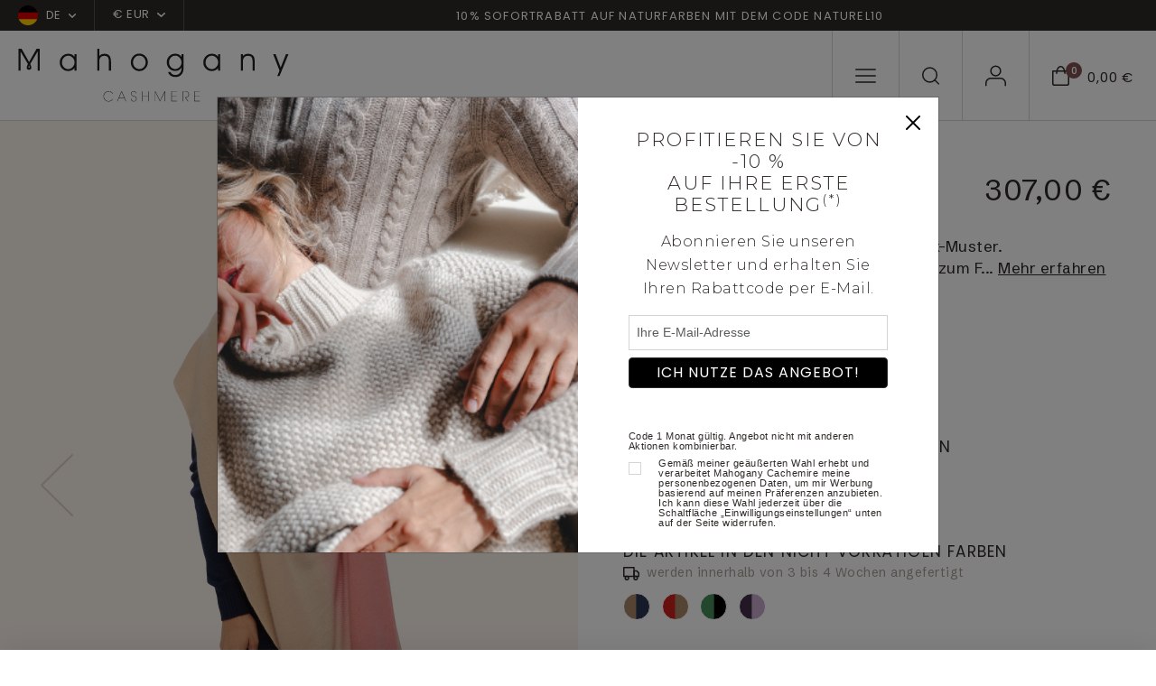

--- FILE ---
content_type: text/html; charset=UTF-8
request_url: https://www.mahogany-cashmere.de/kaschmir-pullover-herren/schals/vaasa--523--1335
body_size: 156216
content:
<!doctype html>
<html lang="de">
<head>
        <meta charset="utf-8">
    <meta name="viewport" content="width=device-width, initial-scale=1">
    <meta http-equiv="X-UA-Compatible" content="IE=edge">
    <meta name="referrer" content="origin-when-cross-origin">

    <title>Wunderschöner gewebter Schal mit Batik-Muster.  
Dieser zweifarbige Maxischal wird sofort zum Favoriten! Unisex-Modell: Für Damen und Herren.  
Entdecken Sie unsere 6 brandneuen Farben. Zum Verschenken oder selbst Behalten: ein wunderbar weicher und stylischer Schal.   

Maße: 70 cm x 200 cm.</title>
    <meta name="description" content="Mahogany Cashmere: Entdecken Sie alle Frühjahr-/Sommer- und Herbst-/Winter-Kollektionen für Herren- und Damenbekleidung aus Cashmere.">
    <script>
window.dataLayer = window.dataLayer || [];
</script>
<script>
dataLayer.push({
        'event': 'initialization_page',
        'user_id': '',
        'user_email_hashed': '',
        'user_email': '',
        'user_phone_hashed': '',
        'page_type': 'product',
        'page_content': 'unisex',
        });
</script>
<script>(function(w,d,s,l,i){w[l]=w[l]||[];w[l].push({'gtm.start':
            new Date().getTime(),event:'gtm.js'});var f=d.getElementsByTagName(s)[0],
            j=d.createElement(s),dl=l!='dataLayer'?'&l='+l:'';j.async=true;j.src=
            'https://tagging-server.mahogany-cashmere.de/mpbkcxnjfryatoy.js?awl='+i.replace(/^GTM-/, '')+dl;f.parentNode.insertBefore(j,f);
            })(window,document,'script','dataLayer','GTM-TC8XDM9');</script>
<meta name="msvalidate.01" content="0C9DB857301AA2E439464EFE4AEB2355" />
<meta name="facebook-domain-verification" content="o6elhh8llm2232moem89iulzgr1yls" />

    <link rel="canonical" href="https://www.mahogany-cashmere.de/kaschmir-pullover-herren/schals/vaasa--523--1335">

    <link rel="shortcut icon" href="https://www.mahogany-cashmere.de/assets/icons/favicon.ico" type="image/x-icon">
    <link rel="icon" href="https://www.mahogany-cashmere.de/assets/icons/favicon.ico" type="image/x-icon">

        <link rel="alternate" href="https://www.mahogany-cachemire.fr/kaschmir-pullover-herren/schals/vaasa--523--1335" hreflang="fr_fr" />
        <link rel="alternate" href="https://www.mahogany-cashmere.de/kaschmir-pullover-herren/schals/vaasa--523--1335" hreflang="de_de" />
        <link rel="alternate" href="https://www.mahogany-cashmere.it/kaschmir-pullover-herren/schals/vaasa--523--1335" hreflang="it_it" />
        <link rel="alternate" href="https://www.mahogany-cashmere.co.uk/kaschmir-pullover-herren/schals/vaasa--523--1335" hreflang="en_en" />
        <link rel="alternate" href="https://www.mahogany-kashmir.nl/kaschmir-pullover-herren/schals/vaasa--523--1335" hreflang="nl_nl" />
        <link rel="alternate" href="https://www.mahogany-cashmere.com/kaschmir-pullover-herren/schals/vaasa--523--1335" hreflang="en_us" />
    
    <!-- Bootstrap CSS -->
    <link href="https://cdn.jsdelivr.net/npm/bootstrap@5.3.2/dist/css/bootstrap.min.css" rel="stylesheet" integrity="sha384-T3c6CoIi6uLrA9TneNEoa7RxnatzjcDSCmG1MXxSR1GAsXEV/Dwwykc2MPK8M2HN" crossorigin="anonymous">
    <link href="/assets/styles/style.css" rel="stylesheet">

    <!-- fonts supplémentaires -->
    <link rel="preconnect" href="https://fonts.googleapis.com">
    <link rel="preconnect" href="https://fonts.gstatic.com" crossorigin>
    <link href="https://fonts.googleapis.com/css2?family=Montserrat:wght@300&family=Arial&display=swap" rel="stylesheet">

    <style>
        .font-montserrat-light {
            font-family: 'Montserrat', sans-serif;
            font-weight: 300;
        }

        .font-arial {
            font-family: 'Arial', sans-serif;
        }
        .align-top-checkbox {
            display: flex;
        }

        .align-top-checkbox .form-check-input {
            margin-top: 0.25em; 
            flex-shrink: 0;
        }

        .align-top-checkbox .form-check-label {
            margin-left: 0.5rem; 
        }
    </style>
    <script type="module">
        import PhotoSwipeLightbox from '/assets/modules/photoswipe/photoswipe-lightbox.esm.js';
        const options = {
            gallery:'#gallery-product',
            children:'a',
            showHideAnimationType: 'none',
            // optionally disable zoom transition,
            // to create more consistent experience
            zoomAnimationDuration: false,
            pswpModule: () => import('/assets/modules/photoswipe/photoswipe.esm.js')
        };
        const lightbox = new PhotoSwipeLightbox(options);
        lightbox.on('uiRegister', function() {
            lightbox.pswp.ui.registerElement({
                name: 'zoom-level-indicator',
                order: 9,
                onInit: (el, pswp) => {
                    pswp.on('zoomPanUpdate', (e) => {
                        if (e.slide === pswp.currSlide) {
                            el.innerText = 'Zoom ' + Math.round(pswp.currSlide.currZoomLevel * 100) + '%';
                        }
                    });
                }
            });
        });
        lightbox.init();
    </script>
    <link rel="stylesheet" href="/assets/modules/photoswipe/photoswipe.css">
    <style>
        .pswp__zoom-level-indicator {
            font-size: 16px;
            line-height: 1;
            font-weight: bold;
            color: #D9CFCF;
            height: auto;
            align-self: center;
            padding: 4px 6px 5px;
            margin-right: 4px;
        }

        .bulles {
            position: relative;
        }

        .bulles .bullestexte {
            visibility: hidden;
            width: 120px;
            background-color: black;
            color: #fff;
            text-align: center;
            border-radius: 6px;
            padding: 2px 0;

            /* Position the tooltip */
            position: absolute;
            left:50%;
            top:-35px;
            z-index: 1;
        }

        .bulles:hover .bullestexte {
            visibility: visible;
        }
    </style>
</head>

<body class="product-page" id="productPage">
<noscript><iframe src="https://tagging-server.mahogany-cashmere.de/ns.html?id=GTM-TC8XDM9"
            height="0" width="0" style="display:none;visibility:hidden"></iframe>
</noscript>
<nav class="navbar subnav navbar-expand-lg bg-second">
    <div class="container-fluid no-gutter">
        <div class="collapse navbar-collapse" id="sub_nav">
            <ul class="navbar-nav">                
                <li class="nav-item nav-country dropdown">                
                    <a class="nav-link dropdown-toggle" href="#" data-bs-toggle="dropdown">
                        <span class="flag"><svg xmlns="http://www.w3.org/2000/svg" xmlns:xlink="http://www.w3.org/1999/xlink" width="22" height="22" viewBox="0 0 22 22"><defs><clipPath id="a"><circle cx="11" cy="11" r="11" transform="translate(1250 15)" fill="#fff"/></clipPath></defs><g transform="translate(-1250 -15)" clip-path="url(#a)"><g transform="translate(1250 10.5)"><path d="M0,0H22V29.92H0Z" transform="translate(-3.962 26.961) rotate(-90)" fill="#d00" fill-rule="evenodd"/><path d="M0,0H8.121V29.92H0Z" transform="translate(-3.962 27.75) rotate(-90)" fill="#ffce00" fill-rule="evenodd"/><path d="M426.7,0h8.292V29.92H426.7Z" transform="translate(-3.959 438.992) rotate(-90)" fill-rule="evenodd"/></g></g></svg></span>
                        <span>DE</span>
                                                <span class="chevron-down"><svg xmlns="http://www.w3.org/2000/svg" width="8.304" height="4.902" viewBox="0 0 8.304 4.902"><path d="M12.4,17.652a.748.748,0,0,1-.53-.22l-3.4-3.4A.75.75,0,0,1,9.53,12.97L12.4,15.842l2.872-2.872a.75.75,0,0,1,1.061,1.061l-3.4,3.4A.748.748,0,0,1,12.4,17.652Z" transform="translate(-8.25 -12.75)" fill=""/></svg>
    </span></span>
                                            </a>
                                        <ul class="dropdown-menu">
                                                <li>
                            <a rel="nofollow" class="dropdown-item" href="/kaschmir-pullover-herren/schals/vaasa--523--1335&lang=fr">
                                <span class="flag">
                                <svg xmlns="http://www.w3.org/2000/svg" xmlns:xlink="http://www.w3.org/1999/xlink" width="22" height="22" viewBox="0 0 22 22"><defs><clipPath id="a"><circle cx="11" cy="11" r="11" transform="translate(1250 15)" fill="#fff"/></clipPath></defs><g transform="translate(-1250 -15)" clip-path="url(#a)"><g transform="translate(1250 10.5)"><path d="M0,0H22V29.92H0Z" fill="#fff" fill-rule="evenodd"/><path d="M0,0H7.332V29.92H0Z" fill="#002654" fill-rule="evenodd"/><path d="M426.7,0h7.332V29.92H426.7Z" transform="translate(-412.032)" fill="#ce2939" fill-rule="evenodd"/></g></g></svg>                                </span>
                                <span>fr</span>
                            </a>
                        </li>
                                                <li>
                            <a rel="nofollow" class="dropdown-item" href="/kaschmir-pullover-herren/schals/vaasa--523--1335&lang=it">
                                <span class="flag">
                                <svg xmlns="http://www.w3.org/2000/svg" xmlns:xlink="http://www.w3.org/1999/xlink" width="22" height="22" viewBox="0 0 22 22"><defs><clipPath id="a"><circle cx="11" cy="11" r="11" transform="translate(1250 15)" fill="#fff"/></clipPath></defs><g transform="translate(-1250 -15)" clip-path="url(#a)"><g transform="translate(1250 10.5)"><path d="M0,0H22V29.92H0Z" fill="#fff" fill-rule="evenodd"/><path d="M0,0H7.332V29.92H0Z" fill="#008763" fill-rule="evenodd"/><path d="M426.7,0h7.332V29.92H426.7Z" transform="translate(-412.032)" fill="#ce2939" fill-rule="evenodd"/></g></g></svg>                                </span>
                                <span>it</span>
                            </a>
                        </li>
                                                <li>
                            <a rel="nofollow" class="dropdown-item" href="/kaschmir-pullover-herren/schals/vaasa--523--1335&lang=en">
                                <span class="flag">
                                <svg xmlns="http://www.w3.org/2000/svg" xmlns:xlink="http://www.w3.org/1999/xlink" width="22" height="22" viewBox="0 0 22 22"><defs><clipPath id="a"><circle cx="11" cy="11" r="11" transform="translate(1250 15)" fill="#fff"/></clipPath></defs><g transform="translate(-1250 -15)" clip-path="url(#a)"><g transform="translate(1250 10.5)"><path d="M0,0H23.372V29.92H0Z" transform="translate(-3.962 27.333) rotate(-90)" fill="#012169" fill-rule="evenodd"/><path d="M0,0H4.4V40.015H0Z" transform="translate(-4.706 2.705) rotate(-45)" fill="#fff" fill-rule="evenodd"/><path d="M0,0H2.3V34.358H0Z" transform="translate(-1.963 3.962) rotate(-45)" fill="#c8102e" fill-rule="evenodd"/><path d="M0,0H4.4V40.015H0Z" transform="translate(23.59 -0.409) rotate(45)" fill="#fff" fill-rule="evenodd"/><path d="M0,0H2.3V34.358H0Z" transform="translate(22.332 2.333) rotate(45)" fill="#c8102e" fill-rule="evenodd"/><path d="M22270.533,9503.289v-8.754H22259V9487.8h11.533v-7.765h6.854v7.765h11.533v6.735h-11.533v8.754Z" transform="translate(-22262.961 -9475.871)" fill="#fff"/><path d="M22272.117,9503.205v-10.242H22259v-3.591h13.117v-9.5h3.686v9.5h13.117v3.591H22275.8v10.242Z" transform="translate(-22262.961 -9475.871)" fill="#c8102e"/></g></g></svg>                                </span>
                                <span>en</span>
                            </a>
                        </li>
                                                <li>
                            <a rel="nofollow" class="dropdown-item" href="/kaschmir-pullover-herren/schals/vaasa--523--1335&lang=nl">
                                <span class="flag">
                                <svg xmlns="http://www.w3.org/2000/svg" xmlns:xlink="http://www.w3.org/1999/xlink" width="22" height="22" viewBox="0 0 22 22"><defs><clipPath id="a"><circle cx="11" cy="11" r="11" transform="translate(1250 15)" fill="#fff"/></clipPath></defs><g transform="translate(-1250 -15)" clip-path="url(#a)"><g transform="translate(1250 10.5)"><path d="M0,0H22V29.92H0Z" transform="translate(-3.962 25.961) rotate(-90)" fill="#fff" fill-rule="evenodd"/><path d="M0,0H8.121V29.92H0Z" transform="translate(-3.962 26.75) rotate(-90)" fill="#002654" fill-rule="evenodd"/><path d="M426.7,0h7.332V29.92H426.7Z" transform="translate(-3.959 437.992) rotate(-90)" fill="#ce2939" fill-rule="evenodd"/></g></g></svg>                                </span>
                                <span>nl</span>
                            </a>
                        </li>
                                            </ul>
                                    </li>                
                                <li class="nav-item nav-currency dropdown">
                    <a class="nav-link dropdown-toggle" href="#" data-bs-toggle="dropdown">€ EUR                        <span class="chevron-down">
                        <svg xmlns="http://www.w3.org/2000/svg" width="8.304" height="4.902" viewBox="0 0 8.304 4.902"><path d="M12.4,17.652a.748.748,0,0,1-.53-.22l-3.4-3.4A.75.75,0,0,1,9.53,12.97L12.4,15.842l2.872-2.872a.75.75,0,0,1,1.061,1.061l-3.4,3.4A.748.748,0,0,1,12.4,17.652Z" transform="translate(-8.25 -12.75)" fill=""/></svg>
    </span>                        </span>
                    </a>
                    <ul class="dropdown-menu">
                                                <li><a rel="nofollow" class="dropdown-item" href="/kaschmir-pullover-herren/schals/vaasa--523--1335&devise=USD">$ USD</a></li>
                                                <li><a rel="nofollow" class="dropdown-item" href="/kaschmir-pullover-herren/schals/vaasa--523--1335&devise=GBP">£ GBP</a></li>
                                                <li><a rel="nofollow" class="dropdown-item" href="/kaschmir-pullover-herren/schals/vaasa--523--1335&devise=CHF">CHF</a></li>
                                            </ul>
                </li>
                            </ul>        
            <ul class="navbar-nav text-center text-banner-carousel">
                                <div id="TextBanner" class="carousel slide" data-bs-ride="carousel">
                    <div class="carousel-inner">
                                            <div class="carousel-item active" data-bs-interval="2500">
                            <p>10% Sofortrabatt auf Naturfarben mit dem Code NATUREL10</p>
                        </div>
                                            <div class="carousel-item" data-bs-interval="2500">
                            <p>Wenn Sie sich f&uuml;r Express entscheiden, werden Sie morgen beliefert!</p>
                        </div>
                                            <div class="carousel-item" data-bs-interval="2500">
                            <p>Von XS bis 4XL</p>
                        </div>
                                            <div class="carousel-item" data-bs-interval="2500">
                            <p>Handgefertigt in Nepal</p>
                        </div>
                                            <div class="carousel-item" data-bs-interval="2500">
                            <p>Express-Lieferung innerhalb von 24 Stunden</p>
                        </div>
                                        </div>
                </div>
                            </ul>
                  
        </div> <!-- navbar-collapse.// -->
    </div> <!-- container-fluid.// -->
</nav>

<!-- Menu fixe bas mobile -->
<nav id="menu-mobile" class="main-navigation">
    <ul class="navbar-nav users-nav">
        <li class="nav-item menu-mobile-icon nav-burger">
            <a class="nav-link" data-bs-toggle="modal" data-bs-target="#mobileNavModal">
                <svg xmlns="http://www.w3.org/2000/svg" width="22.5" height="15.5" viewBox="0 0 22.5 15.5"><g transform="translate(-3.75 -8.25)"><path d="M25.5,18.75H4.5a.75.75,0,0,1,0-1.5h21a.75.75,0,0,1,0,1.5Z" transform="translate(0 -2)" fill=""/><path d="M25.5,9.75H4.5a.75.75,0,0,1,0-1.5h21a.75.75,0,0,1,0,1.5Z" fill=""/><path d="M25.5,27.75H4.5a.75.75,0,0,1,0-1.5h21a.75.75,0,0,1,0,1.5Z" transform="translate(0 -4)" fill=""/></g></svg>
            </a>
        </li>
        <li class="nav-item menu-mobile-icon nav-search">
            <a class="nav-link doofinder" data-bs-toggle="modal" data-bs-target="#searchModal">
                <svg xmlns="http://www.w3.org/2000/svg" width="19.4" height="19.4" viewBox="0 0 19.4 19.4"><g id="icon-search" transform="translate(-3.75 -3.75)"><path id="Tracé_1" data-name="Tracé 1" d="M12.456,3.75A8.706,8.706,0,1,1,3.75,12.456,8.715,8.715,0,0,1,12.456,3.75Zm0,15.911A7.206,7.206,0,1,0,5.25,12.456,7.214,7.214,0,0,0,12.456,19.661Z" fill=""/><path id="Tracé_2" data-name="Tracé 2" d="M29.3,30.051a.748.748,0,0,1-.53-.22l-4.326-4.326a.75.75,0,0,1,1.061-1.061l4.326,4.326a.75.75,0,0,1-.53,1.28Z" transform="translate(-6.901 -6.901)" fill=""/></g></svg>
            </a>
        </li>
        <li class="nav-item menu-mobile-icon nav-user">
            <a class="nav-link" href="/mein-konto">
                <svg xmlns="http://www.w3.org/2000/svg" width="22.839" height="22.95" viewBox="0 0 22.839 22.95"><g id="icon-user" transform="translate(-5.25 -6.75)"><path id="Tracé_6" data-name="Tracé 6" d="M27.339,31.252a.75.75,0,0,1-.75-.75V27.835A4.59,4.59,0,0,0,22,23.25H11.335A4.59,4.59,0,0,0,6.75,27.835V30.5a.75.75,0,1,1-1.5,0V27.835a6.092,6.092,0,0,1,6.085-6.085H22a6.092,6.092,0,0,1,6.085,6.085V30.5A.75.75,0,0,1,27.339,31.252Z" transform="translate(0 -1.552)" fill=""/><path id="Tracé_7" data-name="Tracé 7" d="M17.335,3.75A6.085,6.085,0,1,1,11.25,9.835,6.092,6.092,0,0,1,17.335,3.75Zm0,10.67A4.585,4.585,0,1,0,12.75,9.835,4.59,4.59,0,0,0,17.335,14.42Z" transform="translate(-0.665 3)" fill=""/></g></svg>
            </a>            
        </li>
        <li class="nav-item menu-mobile-icon nav-checkout">
            <a class="nav-link" data-bs-toggle="modal" data-bs-target="#checkoutModal">
                <div class="icon">
                    <svg xmlns="http://www.w3.org/2000/svg" width="18.81" height="21.916" viewBox="0 0 18.81 21.916"><g id="icon-panier" transform="translate(-3.75 -1.067)"><path id="Tracé_3" data-name="Tracé 3" d="M4.5,6.1H21.81a.75.75,0,0,1,.75.75V20.31a2.676,2.676,0,0,1-2.673,2.673H6.423A2.676,2.676,0,0,1,3.75,20.31V6.847A.75.75,0,0,1,4.5,6.1ZM21.06,7.6H5.25V20.31a1.175,1.175,0,0,0,1.173,1.173H19.887A1.175,1.175,0,0,0,21.06,20.31Z" fill=""/><path id="Tracé_5" data-name="Tracé 5" d="M16.5,23.166a4.581,4.581,0,0,1-3.82-2.533A11.013,11.013,0,0,1,11.25,15a.75.75,0,0,1,1.5,0c0,3.614,1.715,6.666,3.745,6.666S20.24,18.614,20.24,15a.75.75,0,0,1,1.5,0,11.013,11.013,0,0,1-1.425,5.633A4.581,4.581,0,0,1,16.5,23.166Z" transform="translate(29.65 24.233) rotate(180)" fill=""/></g></svg>
                    <div class="counter">0</div>
                </div>
                <div class="price">0,00 €</div>
            </a>
        </li>
    </ul>
</nav>
<!-- END - Menu fixe bas mobile -->

<nav id="navbar_top" class="navbar main-navigation navbar-expand-lg navbar-dark">
    <div class="container-fluid no-gutter">
        <a class="navbar-brand" href="/">
            <img class="logo-white" src="/assets/images/svg/logo-mahogany-blanc.svg" />
            <img class="logo-black" src="/assets/images/svg/logo-mahogany-noir.svg" />
        </a>
        <div class="collapse navbar-collapse" id="main_nav">
            <ul class="navbar-nav shop-nav">
                            
                                <li class="nav-item dropdown has-megamenu">
                    <a class="nav-link dropdown-toggle dropdown-mega-menu-toggle" href="/kaschmir-pullover-damen">cashmere für<br />damen</a>
                    <div class="dropdown-menu megamenu" role="menu">
                        <div class="d-flex">
                                                        <div class="col">
                                                                <div class="see-all">
                                    <a href="/kaschmir-pullover-damen" class="link">Alles sehen</a>
                                </div>
                                                                                                <div class="nav-cat">
                                    <div class="nav-cat-title">KOLLEKTIONEN</div>                                    
                                    <ul class="cat-navbar">
                                                                            <li class="nav-item "><a href="/kaschmir-pullover-damen/neu--391" class="nav-link">Neu</a></li>
                                                                            <li class="nav-item "><a href="/kaschmir-pullover-damen/naturliche-kaschmir-farbe--515" class="nav-link">Natürliche kaschmir farbe</a></li>
                                                                            <li class="nav-item "><a href="/kaschmir-pullover-damen/die-zeitlosen--448" class="nav-link">Die zeitlosen</a></li>
                                                                            <li class="nav-item "><a href="/kaschmir-pullover-damen/gunstig" class="nav-link">Basics zu schnäppchen-preisen</a></li>
                                                                            <li class="nav-item "><a href="/kaschmir-pullover-damen/premium-pullover" class="nav-link">Premium cashmere</a></li>
                                                                            <li class="nav-item "><a href="/kaschmir-pullover-damen/dicke" class="nav-link">Grobstrick</a></li>
                                                                            <li class="nav-item "><a href="/kaschmir-kuschelwelt-damen" class="nav-link">Kuschelwelt</a></li>
                                                                            <li class="nav-item "><a href="/kaschmir-pullover-damen/cable-sweaters--538" class="nav-link">Cable sweaters</a></li>
                                                                            <li class="nav-item "><a href="/kaschmir-pullover-damen/the-fantasies--545" class="nav-link">Unsere besonderen Stücke</a></li>
                                                                        </ul>
                                </div>
                                                            </div>
                                                        <div class="col">
                                                                                                <div class="nav-cat">
                                    <div class="nav-cat-title">KLEIDUNG</div>                                    
                                    <ul class="cat-navbar">
                                                                            <li class="nav-item "><a href="/kaschmir-pullover-damen/rundhalsausschnitt" class="nav-link">Rundhalspullover</a></li>
                                                                            <li class="nav-item "><a href="/kaschmir-pullover-damen/v-ausschnitt" class="nav-link">V-ausschnitt-pullover</a></li>
                                                                            <li class="nav-item "><a href="/kaschmir-pullover-damen/strickjacken-cardigan" class="nav-link">Strickjacken & cardigans </a></li>
                                                                            <li class="nav-item "><a href="/kaschmir-pullover-damen/zip-kapuze--354" class="nav-link">Zip & kapuze</a></li>
                                                                            <li class="nav-item "><a href="/kaschmir-pullover-damen/rollkragen" class="nav-link">Rollkragenpullover</a></li>
                                                                            <li class="nav-item "><a href="/kachmir-damenhose-legging" class="nav-link">Damenhose & röcke</a></li>
                                                                            <li class="nav-item "><a href="/kaschmir-pullover-damen/kleider--518" class="nav-link">Kleider</a></li>
                                                                            <li class="nav-item "><a href="/kachmir-damen-pyjama" class="nav-link">Pyjama</a></li>
                                                                            <li class="nav-item "><a href="/kaschmir-damenmorgenmantel" class="nav-link">Damenmorgenmantel</a></li>
                                                                            <li class="nav-item "><a href="/kaschmir-pullover-damen/stolas--524" class="nav-link">Stolas</a></li>
                                                                        </ul>
                                </div>
                                                            </div>
                                                        <div class="col">
                                                                                                <div class="nav-cat">
                                    <div class="nav-cat-title">MATERIAL</div>                                    
                                    <ul class="cat-navbar">
                                                                            <li class="nav-item "><a href="/kaschmir-pullover-damen" class="nav-link">Cashmere</a></li>
                                                                            <li class="nav-item "><a href="/yak-vikunja/yak-fur-damen--406" class="nav-link">Yak </a></li>
                                                                            <li class="nav-item "><a href="/alpaka-kamel/alpaka-fur-damen--410" class="nav-link">Alpaka für </a></li>
                                                                            <li class="nav-item "><a href="/alpaka-kamel/kamelwolle-fur-damen--510" class="nav-link">Kamelwolle</a></li>
                                                                            <li class="nav-item "><a href="/kaschmir-pullover-damen/brushed-cashmere--553" class="nav-link">Gebürsteter kaschmir</a></li>
                                                                            <li class="nav-item "><a href="/kashmir-duvet-damen" class="nav-link">Cashmere-duvet</a></li>
                                                                            <li class="nav-item "><a href="/kaschmir-pullover-damen/vikunja" class="nav-link">Vikunja</a></li>
                                                                        </ul>
                                </div>
                                                            </div>
                                                                                    <div class="col">
                                <div class="cat-bloc">
                                    <a href="#" class="category-item">
                                        <div class="category-image">
                                                                                    <picture>
                                                                                                <img src="/assets/images/menu/jpg/image1_1.jpg" alt="" />
                                            </picture>
                                                                                </div>
                                        <!--
                                        <div class="category-content">
                                            <h2 class="cat-ttl">Soldes</h2>
                                            <span class="link">Voir la gamme</span>
                                        </div>
                                        -->
                                    </a>
                                </div>
                            </div>                            
                            
                            <div class="col">
                                <div class="cat-bloc">
                                    <a href="#" class="category-item">
                                        <div class="category-image">
                                                                                    <picture>
                                                                                                <img src="/assets/images/menu/jpg/image1_2.jpg" alt="" />
                                            </picture>
                                                                                </div>
                                        <!--
                                        <div class="category-content">
                                            <h2 class="cat-ttl">Soldes</h2>
                                            <span class="link">Voir la gamme</span>
                                        </div>
                                        -->
                                    </a>
                                </div>
                            </div>
                                                      
                        </div>
                    </div> <!-- dropdown-mega-menu.// -->
                </li>
                                            
                                <li class="nav-item dropdown has-megamenu">
                    <a class="nav-link dropdown-toggle dropdown-mega-menu-toggle" href="/kaschmir-pullover-herren">cashmere für<br />herren</a>
                    <div class="dropdown-menu megamenu" role="menu">
                        <div class="d-flex">
                                                        <div class="col">
                                                                <div class="see-all">
                                    <a href="/kaschmir-pullover-herren" class="link">Alles sehen</a>
                                </div>
                                                                                                <div class="nav-cat">
                                    <div class="nav-cat-title">KOLLEKTIONEN</div>                                    
                                    <ul class="cat-navbar">
                                                                            <li class="nav-item "><a href="/kaschmir-pullover-herren/naturliche-kaschmir-farbe--516" class="nav-link">Natürliche kaschmir farbe</a></li>
                                                                            <li class="nav-item "><a href="/kaschmir-pullover-herren/neu--393" class="nav-link">Neu</a></li>
                                                                            <li class="nav-item "><a href="/kaschmir-pullover-herren/die-zeitlosen--449" class="nav-link">Die zeitlosen</a></li>
                                                                            <li class="nav-item "><a href="/kaschmir-pullover-herren/gunstig" class="nav-link">Basics zu schnäppchen-preisen</a></li>
                                                                            <li class="nav-item "><a href="/kaschmir-pullover-herren/premium-pullover" class="nav-link">Premium cashmere</a></li>
                                                                            <li class="nav-item "><a href="/kaschmir-pullover-herren/dicke" class="nav-link">Grobstrick</a></li>
                                                                            <li class="nav-item "><a href="/kaschmir-kuschelwelt" class="nav-link">Kuschelwelt</a></li>
                                                                            <li class="nav-item "><a href="/kaschmir-pullover-herren/the-fantasies--546" class="nav-link">Unsere besonderen Stücke</a></li>
                                                                            <li class="nav-item "><a href="/kaschmir-pullover-herren/cable-sweaters--540" class="nav-link">Cable sweaters</a></li>
                                                                        </ul>
                                </div>
                                                            </div>
                                                        <div class="col">
                                                                                                <div class="nav-cat">
                                    <div class="nav-cat-title">KLEIDUNG</div>                                    
                                    <ul class="cat-navbar">
                                                                            <li class="nav-item "><a href="/kaschmir-pullover-herren/rundhals" class="nav-link">Rundhalspullover</a></li>
                                                                            <li class="nav-item "><a href="/kaschmir-pullover-herren/v-ausschnitt" class="nav-link">V-ausschnitt-pullover</a></li>
                                                                            <li class="nav-item "><a href="/kaschmir-pullover-herren/strickjacke-pullunder" class="nav-link">Jacke & pullunder </a></li>
                                                                            <li class="nav-item "><a href="/kaschmir-pullover-herren/polo" class="nav-link">Polo</a></li>
                                                                            <li class="nav-item "><a href="/kaschmir-pullover-herren/zip-kapuze--361" class="nav-link">Zip & kapuze</a></li>
                                                                            <li class="nav-item "><a href="/kaschmir-pullover-herren/rollkragen" class="nav-link">Rollkragenpullover</a></li>
                                                                            <li class="nav-item "><a href="/kaschmir-herren-pyjama" class="nav-link">Pyjama & herrenhose</a></li>
                                                                            <li class="nav-item "><a href="/kaschmir-herrenmorgenmantel" class="nav-link">Herrenmorgenmantel</a></li>
                                                                        </ul>
                                </div>
                                                            </div>
                                                        <div class="col">
                                                                                                <div class="nav-cat">
                                    <div class="nav-cat-title">MATERIAL</div>                                    
                                    <ul class="cat-navbar">
                                                                            <li class="nav-item "><a href="/kaschmir-pullover-herren" class="nav-link">Cashmere</a></li>
                                                                            <li class="nav-item "><a href="/yak-vikunja/yak-fur-herren--407" class="nav-link">Yak</a></li>
                                                                            <li class="nav-item "><a href="/alpaka-kamel/alpaka-fur-herren--411" class="nav-link">Alpaka </a></li>
                                                                            <li class="nav-item "><a href="/alpaka-kamel/kamelwolle-fur-herren--408" class="nav-link">Kamelwolle </a></li>
                                                                            <li class="nav-item "><a href="/kaschmir-pullover-herren/duvet" class="nav-link">Cashmere-duvet</a></li>
                                                                            <li class="nav-item "><a href="/kaschmir-pullover-herren/vikunja" class="nav-link">Vikunja</a></li>
                                                                        </ul>
                                </div>
                                                            </div>
                                                                                    <div class="col">
                                <div class="cat-bloc">
                                    <a href="#" class="category-item">
                                        <div class="category-image">
                                                                                    <picture>
                                                                                                <img src="/assets/images/menu/jpg/image2_1.jpg" alt="" />
                                            </picture>
                                                                                </div>
                                        <!--
                                        <div class="category-content">
                                            <h2 class="cat-ttl">Soldes</h2>
                                            <span class="link">Voir la gamme</span>
                                        </div>
                                        -->
                                    </a>
                                </div>
                            </div>                            
                            
                            <div class="col">
                                <div class="cat-bloc">
                                    <a href="#" class="category-item">
                                        <div class="category-image">
                                                                                    <picture>
                                                                                                <img src="/assets/images/menu/jpg/image2_2.jpg" alt="" />
                                            </picture>
                                                                                </div>
                                        <!--
                                        <div class="category-content">
                                            <h2 class="cat-ttl">Soldes</h2>
                                            <span class="link">Voir la gamme</span>
                                        </div>
                                        -->
                                    </a>
                                </div>
                            </div>
                                                      
                        </div>
                    </div> <!-- dropdown-mega-menu.// -->
                </li>
                                            
                                <li class="nav-item dropdown has-megamenu">
                    <a class="nav-link dropdown-toggle dropdown-mega-menu-toggle" href="/accessoires--4">accessoires</a>
                    <div class="dropdown-menu megamenu" role="menu">
                        <div class="d-flex">
                                                        <div class="col">
                                                                <div class="see-all">
                                    <a href="/accessoires--4" class="link">Alles sehen</a>
                                </div>
                                                                                                <div class="nav-cat">
                                    <div class="nav-cat-title">KOLLEKTIONEN</div>                                    
                                    <ul class="cat-navbar">
                                                                            <li class="nav-item "><a href="/pashmina-schal" class="nav-link">Pashminas</a></li>
                                                                            <li class="nav-item highlight"><a href="/kaschmir-pullover-herren/schals--523" class="nav-link">For him</a></li>
                                                                            <li class="nav-item "><a href="/kaschmir-pullover-damen/schals--522" class="nav-link">For her</a></li>
                                                                            <li class="nav-item "><a href="/accessoires/kuschelwelt" class="nav-link">Kuschelwelt</a></li>
                                                                            <li class="nav-item "><a href="/accessoires/care-of-cashmere--528" class="nav-link">Care of cashmere</a></li>
                                                                        </ul>
                                </div>
                                                            </div>
                                                        <div class="col">
                                                                                                <div class="nav-cat">
                                    <div class="nav-cat-title">KLEIDUNG</div>                                    
                                    <ul class="cat-navbar">
                                                                            <li class="nav-item "><a href="/accessoires/kaschmir-schals" class="nav-link">Schals</a></li>
                                                                            <li class="nav-item "><a href="/accessoires/kaschmir-stolas" class="nav-link">Stolas</a></li>
                                                                            <li class="nav-item "><a href="/accessoires/kaschmir-snood" class="nav-link">Schlauchschal</a></li>
                                                                            <li class="nav-item "><a href="/accessoires/kaschmir-strickmutzen" class="nav-link">Strickmützen</a></li>
                                                                            <li class="nav-item "><a href="/accessoires/kaschmir-handschuhe" class="nav-link">Handschuhe</a></li>
                                                                            <li class="nav-item "><a href="/accessoires/socken--413" class="nav-link">Socken</a></li>
                                                                            <li class="nav-item "><a href="/accessoires/kaschmir-plaid-decke" class="nav-link">Decken & plaids</a></li>
                                                                        </ul>
                                </div>
                                                            </div>
                                                        <div class="col">
                                                                                                <div class="nav-cat">
                                    <div class="nav-cat-title">MATERIAL</div>                                    
                                    <ul class="cat-navbar">
                                                                            <li class="nav-item "><a href="/accessoires--4" class="nav-link">Cashmere</a></li>
                                                                            <li class="nav-item "><a href="/alpaka-kamel/alpaka-accessoires--412" class="nav-link">Alpaka & kamel</a></li>
                                                                            <li class="nav-item "><a href="/yak-vikunja/yak-accessoires--409" class="nav-link">Yak & vikunja</a></li>
                                                                        </ul>
                                </div>
                                                            </div>
                                                                                    <div class="col">
                                <div class="cat-bloc">
                                    <a href="#" class="category-item">
                                        <div class="category-image">
                                                                                    <picture>
                                                                                                <img src="/assets/images/menu/jpg/image4_1.jpg" alt="" />
                                            </picture>
                                                                                </div>
                                        <!--
                                        <div class="category-content">
                                            <h2 class="cat-ttl">Soldes</h2>
                                            <span class="link">Voir la gamme</span>
                                        </div>
                                        -->
                                    </a>
                                </div>
                            </div>                            
                            
                            <div class="col">
                                <div class="cat-bloc">
                                    <a href="#" class="category-item">
                                        <div class="category-image">
                                                                                    <picture>
                                                                                                <img src="/assets/images/menu/jpg/image4_2.jpg" alt="" />
                                            </picture>
                                                                                </div>
                                        <!--
                                        <div class="category-content">
                                            <h2 class="cat-ttl">Soldes</h2>
                                            <span class="link">Voir la gamme</span>
                                        </div>
                                        -->
                                    </a>
                                </div>
                            </div>
                                                      
                        </div>
                    </div> <!-- dropdown-mega-menu.// -->
                </li>
                                            
                                <li class="nav-item dropdown has-megamenu">
                    <a class="nav-link dropdown-toggle dropdown-mega-menu-toggle" href="/alpaka-kamel--6">alpaka &<br />kamel</a>
                    <div class="dropdown-menu megamenu" role="menu">
                        <div class="d-flex">
                                                        <div class="col">
                                                                <div class="see-all">
                                    <a href="/alpaka-kamel--6" class="link">Alles sehen</a>
                                </div>
                                                                                                <div class="nav-cat">
                                    <div class="nav-cat-title">KOLLEKTIONEN</div>                                    
                                    <ul class="cat-navbar">
                                                                            <li class="nav-item "><a href="/alpaka-kamel/alpaka-fur-damen--410" class="nav-link">Alpaka für damen</a></li>
                                                                            <li class="nav-item "><a href="/alpaka-kamel/alpaka-fur-herren--411" class="nav-link">Alpaka für herren</a></li>
                                                                            <li class="nav-item "><a href="/alpaka-kamel/kamelwolle-fur-damen--510" class="nav-link">Kamelwolle für damen</a></li>
                                                                            <li class="nav-item "><a href="/alpaka-kamel/kamelwolle-fur-herren--408" class="nav-link">Kamelwolle für herren</a></li>
                                                                            <li class="nav-item "><a href="/alpaka-kamel/alpaka-accessoires--412" class="nav-link">Alpaka accessoires</a></li>
                                                                        </ul>
                                </div>
                                                            </div>
                                                                                    <div class="col">
                                <div class="nav-cat">
                                    <div class="nav-cat-title">&nbsp;</div>
                                    <ul class="cat-navbar"><li class="nav-item">&nbsp;</li></ul>
                                </div>
                            </div>
                                                        <div class="col">
                                <div class="cat-bloc">
                                    <a href="#" class="category-item">
                                        <div class="category-image">
                                                                                    <picture>
                                                                                                <img src="/assets/images/menu/jpg/image6_1.jpg" alt="" />
                                            </picture>
                                                                                </div>
                                        <!--
                                        <div class="category-content">
                                            <h2 class="cat-ttl">Soldes</h2>
                                            <span class="link">Voir la gamme</span>
                                        </div>
                                        -->
                                    </a>
                                </div>
                            </div>                            
                            
                            <div class="col">
                                <div class="cat-bloc">
                                    <a href="#" class="category-item">
                                        <div class="category-image">
                                                                                    <picture>
                                                                                                <img src="/assets/images/menu/jpg/image6_2.jpg" alt="" />
                                            </picture>
                                                                                </div>
                                        <!--
                                        <div class="category-content">
                                            <h2 class="cat-ttl">Soldes</h2>
                                            <span class="link">Voir la gamme</span>
                                        </div>
                                        -->
                                    </a>
                                </div>
                            </div>
                                                      
                        </div>
                    </div> <!-- dropdown-mega-menu.// -->
                </li>
                                            
                                <li class="nav-item dropdown has-megamenu">
                    <a class="nav-link dropdown-toggle dropdown-mega-menu-toggle" href="/yak-vikunja--5">yak &<br />vikunja</a>
                    <div class="dropdown-menu megamenu" role="menu">
                        <div class="d-flex">
                                                        <div class="col">
                                                                <div class="see-all">
                                    <a href="/yak-vikunja--5" class="link">Alles sehen</a>
                                </div>
                                                                                                <div class="nav-cat">
                                    <div class="nav-cat-title">KOLLEKTIONEN</div>                                    
                                    <ul class="cat-navbar">
                                                                            <li class="nav-item "><a href="/yak-vikunja/yak-fur-damen--406" class="nav-link">Yak für damen</a></li>
                                                                            <li class="nav-item "><a href="/yak-vikunja/yak-fur-herren--407" class="nav-link">Yak für herren</a></li>
                                                                            <li class="nav-item "><a href="/yak-vikunja/yak-accessoires--409" class="nav-link">Yak accessoires</a></li>
                                                                            <li class="nav-item "><a href="/yak-vikunja/vikunja--445" class="nav-link">Vikunja</a></li>
                                                                        </ul>
                                </div>
                                                            </div>
                                                                                    <div class="col">
                                <div class="nav-cat">
                                    <div class="nav-cat-title">&nbsp;</div>
                                    <ul class="cat-navbar"><li class="nav-item">&nbsp;</li></ul>
                                </div>
                            </div>
                                                        <div class="col">
                                <div class="cat-bloc">
                                    <a href="#" class="category-item">
                                        <div class="category-image">
                                                                                    <picture>
                                                                                                <img src="/assets/images/menu/jpg/image5_1.jpg" alt="" />
                                            </picture>
                                                                                </div>
                                        <!--
                                        <div class="category-content">
                                            <h2 class="cat-ttl">Soldes</h2>
                                            <span class="link">Voir la gamme</span>
                                        </div>
                                        -->
                                    </a>
                                </div>
                            </div>                            
                            
                            <div class="col">
                                <div class="cat-bloc">
                                    <a href="#" class="category-item">
                                        <div class="category-image">
                                                                                    <picture>
                                                                                                <img src="/assets/images/menu/jpg/image5_2.jpg" alt="" />
                                            </picture>
                                                                                </div>
                                        <!--
                                        <div class="category-content">
                                            <h2 class="cat-ttl">Soldes</h2>
                                            <span class="link">Voir la gamme</span>
                                        </div>
                                        -->
                                    </a>
                                </div>
                            </div>
                                                      
                        </div>
                    </div> <!-- dropdown-mega-menu.// -->
                </li>
                                        </ul>
            <ul class="navbar-nav users-nav">
                <li class="nav-item nav-burger">
                    <a class="nav-link" data-bs-toggle="modal" data-bs-target="#mobileNavModal">
                        <svg xmlns="http://www.w3.org/2000/svg" width="22.5" height="15.5" viewBox="0 0 22.5 15.5"><g transform="translate(-3.75 -8.25)"><path d="M25.5,18.75H4.5a.75.75,0,0,1,0-1.5h21a.75.75,0,0,1,0,1.5Z" transform="translate(0 -2)" fill=""/><path d="M25.5,9.75H4.5a.75.75,0,0,1,0-1.5h21a.75.75,0,0,1,0,1.5Z" fill=""/><path d="M25.5,27.75H4.5a.75.75,0,0,1,0-1.5h21a.75.75,0,0,1,0,1.5Z" transform="translate(0 -4)" fill=""/></g></svg>
                    </a>
                </li>
                <li class="nav-item nav-search">
                    <a class="nav-link doofinder" data-bs-toggle="modal" data-bs-target="#searchModal">
                        <svg xmlns="http://www.w3.org/2000/svg" width="19.4" height="19.4" viewBox="0 0 19.4 19.4"><g id="icon-search" transform="translate(-3.75 -3.75)"><path id="Tracé_1" data-name="Tracé 1" d="M12.456,3.75A8.706,8.706,0,1,1,3.75,12.456,8.715,8.715,0,0,1,12.456,3.75Zm0,15.911A7.206,7.206,0,1,0,5.25,12.456,7.214,7.214,0,0,0,12.456,19.661Z" fill=""/><path id="Tracé_2" data-name="Tracé 2" d="M29.3,30.051a.748.748,0,0,1-.53-.22l-4.326-4.326a.75.75,0,0,1,1.061-1.061l4.326,4.326a.75.75,0,0,1-.53,1.28Z" transform="translate(-6.901 -6.901)" fill=""/></g></svg>
                    </a>
                </li>
                <li class="nav-item nav-user dropdown">
                    <a class="nav-link dropdown-toggle" href="/mein-konto">
                        <svg xmlns="http://www.w3.org/2000/svg" width="22.839" height="22.95" viewBox="0 0 22.839 22.95"><g id="icon-user" transform="translate(-5.25 -6.75)"><path id="Tracé_6" data-name="Tracé 6" d="M27.339,31.252a.75.75,0,0,1-.75-.75V27.835A4.59,4.59,0,0,0,22,23.25H11.335A4.59,4.59,0,0,0,6.75,27.835V30.5a.75.75,0,1,1-1.5,0V27.835a6.092,6.092,0,0,1,6.085-6.085H22a6.092,6.092,0,0,1,6.085,6.085V30.5A.75.75,0,0,1,27.339,31.252Z" transform="translate(0 -1.552)" fill=""/><path id="Tracé_7" data-name="Tracé 7" d="M17.335,3.75A6.085,6.085,0,1,1,11.25,9.835,6.092,6.092,0,0,1,17.335,3.75Zm0,10.67A4.585,4.585,0,1,0,12.75,9.835,4.59,4.59,0,0,0,17.335,14.42Z" transform="translate(-0.665 3)" fill=""/></g></svg>
                    </a>
                                    </li>
                <li class="nav-item nav-checkout">
                    <a class="nav-link" data-bs-toggle="modal" data-bs-target="#checkoutModal">
                        <div class="icon">
                            <svg xmlns="http://www.w3.org/2000/svg" width="18.81" height="21.916" viewBox="0 0 18.81 21.916"><g id="icon-panier" transform="translate(-3.75 -1.067)"><path id="Tracé_3" data-name="Tracé 3" d="M4.5,6.1H21.81a.75.75,0,0,1,.75.75V20.31a2.676,2.676,0,0,1-2.673,2.673H6.423A2.676,2.676,0,0,1,3.75,20.31V6.847A.75.75,0,0,1,4.5,6.1ZM21.06,7.6H5.25V20.31a1.175,1.175,0,0,0,1.173,1.173H19.887A1.175,1.175,0,0,0,21.06,20.31Z" fill=""/><path id="Tracé_5" data-name="Tracé 5" d="M16.5,23.166a4.581,4.581,0,0,1-3.82-2.533A11.013,11.013,0,0,1,11.25,15a.75.75,0,0,1,1.5,0c0,3.614,1.715,6.666,3.745,6.666S20.24,18.614,20.24,15a.75.75,0,0,1,1.5,0,11.013,11.013,0,0,1-1.425,5.633A4.581,4.581,0,0,1,16.5,23.166Z" transform="translate(29.65 24.233) rotate(180)" fill=""/></g></svg>
                            <div class="counter">0</div>
                        </div>
                        <div class="price">0,00 €</div>
                    </a>
                </li>
            </ul>
        </div> <!-- navbar-collapse.// -->
    </div> <!-- container-fluid.// -->
</nav>
<!-- Toast newsletter -->
<div class="toast-container position-fixed start-50 p-3 translate-middle" style="top:25%;">
    <div id="newsToast" class="toast border border-" role="alert" aria-live="assertive" aria-atomic="true" data-bs-delay="3000" data-bs-animation="true">
        <div id="newsToastText" class="toast-body text-center text-">
                </div>
    </div>
</div>
<!-- Menu mobile Modal -->
<div class="modal fade right-modal" id="mobileNavModal" tabindex="-1" aria-labelledby="mobileNavModalLabel" aria-hidden="true">
    <div class="modal-dialog modal-fullscreen">
        <div class="modal-content">
            <div class="modal-header">
                <div class="modal-title">Menu</div>
                <button type="button" class="btn-close" data-bs-dismiss="modal" aria-label="Close"></button>
            </div>
            <div class="modal-body">
                <div id="mobileMenu" class="carousel slide" data-bs-pause="false">
                    <div class="carousel-inner mobile-menu">
                        <div class="carousel-item active">
                            <nav class="nav flex-column mobile-menu-0">
                                                                                            <a class="nav-link dropdown-toggle" type="button" data-bs-target="#mobileMenu" data-bs-slide-to="1" aria-current="true" aria-label="Slide 1">Cashmere für damen</a>
                                                                                                                            <a class="nav-link dropdown-toggle" type="button" data-bs-target="#mobileMenu" data-bs-slide-to="2" aria-current="true" aria-label="Slide 1">Cashmere für herren</a>
                                                                                                                            <a class="nav-link dropdown-toggle" type="button" data-bs-target="#mobileMenu" data-bs-slide-to="3" aria-current="true" aria-label="Slide 1">Accessoires</a>
                                                                                                                            <a class="nav-link dropdown-toggle" type="button" data-bs-target="#mobileMenu" data-bs-slide-to="4" aria-current="true" aria-label="Slide 1">Alpaka & kamel</a>
                                                                                                                            <a class="nav-link dropdown-toggle" type="button" data-bs-target="#mobileMenu" data-bs-slide-to="5" aria-current="true" aria-label="Slide 1">Yak & vikunja</a>
                                                                                        </nav>
                        </div>
                                                <div class="carousel-item">
                            <nav class="nav flex-column mobile-menu-1">
                                <a class="nav-link back" type="button" data-bs-target="#mobileMenu" data-bs-slide-to="0" aria-current="true" aria-label="Slide 1">Retour</a>
                                                                <a class="nav-link" href="/kaschmir-pullover-damen/neu--391">Neu</a>                           
                                                                <a class="nav-link" href="/kaschmir-pullover-damen/naturliche-kaschmir-farbe--515">Natürliche kaschmir farbe</a>                           
                                                                <a class="nav-link" href="/kaschmir-pullover-damen/die-zeitlosen--448">Die zeitlosen</a>                           
                                                                <a class="nav-link" href="/kaschmir-pullover-damen/gunstig">Basics zu schnäppchen-preisen</a>                           
                                                                <a class="nav-link" href="/kaschmir-pullover-damen/premium-pullover">Premium cashmere</a>                           
                                                                <a class="nav-link" href="/kaschmir-pullover-damen/dicke">Grobstrick</a>                           
                                                                <a class="nav-link" href="/kaschmir-kuschelwelt-damen">Kuschelwelt</a>                           
                                                                <a class="nav-link" href="/kaschmir-pullover-damen/cable-sweaters--538">Cable sweaters</a>                           
                                                                <a class="nav-link" href="/kaschmir-pullover-damen/the-fantasies--545">Unsere besonderen Stücke</a>                           
                                                                <a class="nav-link" href="/kaschmir-pullover-damen/rundhalsausschnitt">Rundhalspullover</a>                           
                                                                <a class="nav-link" href="/kaschmir-pullover-damen/v-ausschnitt">V-ausschnitt-pullover</a>                           
                                                                <a class="nav-link" href="/kaschmir-pullover-damen/strickjacken-cardigan">Strickjacken & cardigans </a>                           
                                                                <a class="nav-link" href="/kaschmir-pullover-damen/zip-kapuze--354">Zip & kapuze</a>                           
                                                                <a class="nav-link" href="/kaschmir-pullover-damen/rollkragen">Rollkragenpullover</a>                           
                                                                <a class="nav-link" href="/kachmir-damenhose-legging">Damenhose & röcke</a>                           
                                                                <a class="nav-link" href="/kaschmir-pullover-damen/kleider--518">Kleider</a>                           
                                                                <a class="nav-link" href="/kachmir-damen-pyjama">Pyjama</a>                           
                                                                <a class="nav-link" href="/kaschmir-damenmorgenmantel">Damenmorgenmantel</a>                           
                                                                <a class="nav-link" href="/kaschmir-pullover-damen/stolas--524">Stolas</a>                           
                                                                <a class="nav-link" href="/kaschmir-pullover-damen">Cashmere</a>                           
                                                                <a class="nav-link" href="/yak-vikunja/yak-fur-damen--406">Yak </a>                           
                                                                <a class="nav-link" href="/alpaka-kamel/alpaka-fur-damen--410">Alpaka für </a>                           
                                                                <a class="nav-link" href="/alpaka-kamel/kamelwolle-fur-damen--510">Kamelwolle</a>                           
                                                                <a class="nav-link" href="/kaschmir-pullover-damen/brushed-cashmere--553">Gebürsteter kaschmir</a>                           
                                                                <a class="nav-link" href="/kashmir-duvet-damen">Cashmere-duvet</a>                           
                                                                <a class="nav-link" href="/kaschmir-pullover-damen/vikunja">Vikunja</a>                           
                                                               
                            </nav>
                        </div>
                                                <div class="carousel-item">
                            <nav class="nav flex-column mobile-menu-2">
                                <a class="nav-link back" type="button" data-bs-target="#mobileMenu" data-bs-slide-to="0" aria-current="true" aria-label="Slide 1">Retour</a>
                                                                <a class="nav-link" href="/kaschmir-pullover-herren/naturliche-kaschmir-farbe--516">Natürliche kaschmir farbe</a>                           
                                                                <a class="nav-link" href="/kaschmir-pullover-herren/neu--393">Neu</a>                           
                                                                <a class="nav-link" href="/kaschmir-pullover-herren/die-zeitlosen--449">Die zeitlosen</a>                           
                                                                <a class="nav-link" href="/kaschmir-pullover-herren/gunstig">Basics zu schnäppchen-preisen</a>                           
                                                                <a class="nav-link" href="/kaschmir-pullover-herren/premium-pullover">Premium cashmere</a>                           
                                                                <a class="nav-link" href="/kaschmir-pullover-herren/dicke">Grobstrick</a>                           
                                                                <a class="nav-link" href="/kaschmir-kuschelwelt">Kuschelwelt</a>                           
                                                                <a class="nav-link" href="/kaschmir-pullover-herren/the-fantasies--546">Unsere besonderen Stücke</a>                           
                                                                <a class="nav-link" href="/kaschmir-pullover-herren/cable-sweaters--540">Cable sweaters</a>                           
                                                                <a class="nav-link" href="/kaschmir-pullover-herren/rundhals">Rundhalspullover</a>                           
                                                                <a class="nav-link" href="/kaschmir-pullover-herren/v-ausschnitt">V-ausschnitt-pullover</a>                           
                                                                <a class="nav-link" href="/kaschmir-pullover-herren/strickjacke-pullunder">Jacke & pullunder </a>                           
                                                                <a class="nav-link" href="/kaschmir-pullover-herren/polo">Polo</a>                           
                                                                <a class="nav-link" href="/kaschmir-pullover-herren/zip-kapuze--361">Zip & kapuze</a>                           
                                                                <a class="nav-link" href="/kaschmir-pullover-herren/rollkragen">Rollkragenpullover</a>                           
                                                                <a class="nav-link" href="/kaschmir-herren-pyjama">Pyjama & herrenhose</a>                           
                                                                <a class="nav-link" href="/kaschmir-herrenmorgenmantel">Herrenmorgenmantel</a>                           
                                                                <a class="nav-link" href="/kaschmir-pullover-herren">Cashmere</a>                           
                                                                <a class="nav-link" href="/yak-vikunja/yak-fur-herren--407">Yak</a>                           
                                                                <a class="nav-link" href="/alpaka-kamel/alpaka-fur-herren--411">Alpaka </a>                           
                                                                <a class="nav-link" href="/alpaka-kamel/kamelwolle-fur-herren--408">Kamelwolle </a>                           
                                                                <a class="nav-link" href="/kaschmir-pullover-herren/duvet">Cashmere-duvet</a>                           
                                                                <a class="nav-link" href="/kaschmir-pullover-herren/vikunja">Vikunja</a>                           
                                                               
                            </nav>
                        </div>
                                                <div class="carousel-item">
                            <nav class="nav flex-column mobile-menu-3">
                                <a class="nav-link back" type="button" data-bs-target="#mobileMenu" data-bs-slide-to="0" aria-current="true" aria-label="Slide 1">Retour</a>
                                                                <a class="nav-link" href="/pashmina-schal">Pashminas</a>                           
                                                                <a class="nav-link" href="/kaschmir-pullover-herren/schals--523">For him</a>                           
                                                                <a class="nav-link" href="/kaschmir-pullover-damen/schals--522">For her</a>                           
                                                                <a class="nav-link" href="/accessoires/kuschelwelt">Kuschelwelt</a>                           
                                                                <a class="nav-link" href="/accessoires/care-of-cashmere--528">Care of cashmere</a>                           
                                                                <a class="nav-link" href="/accessoires/kaschmir-schals">Schals</a>                           
                                                                <a class="nav-link" href="/accessoires/kaschmir-stolas">Stolas</a>                           
                                                                <a class="nav-link" href="/accessoires/kaschmir-snood">Schlauchschal</a>                           
                                                                <a class="nav-link" href="/accessoires/kaschmir-strickmutzen">Strickmützen</a>                           
                                                                <a class="nav-link" href="/accessoires/kaschmir-handschuhe">Handschuhe</a>                           
                                                                <a class="nav-link" href="/accessoires/socken--413">Socken</a>                           
                                                                <a class="nav-link" href="/accessoires/kaschmir-plaid-decke">Decken & plaids</a>                           
                                                                <a class="nav-link" href="/accessoires--4">Cashmere</a>                           
                                                                <a class="nav-link" href="/alpaka-kamel/alpaka-accessoires--412">Alpaka & kamel</a>                           
                                                                <a class="nav-link" href="/yak-vikunja/yak-accessoires--409">Yak & vikunja</a>                           
                                                               
                            </nav>
                        </div>
                                                <div class="carousel-item">
                            <nav class="nav flex-column mobile-menu-4">
                                <a class="nav-link back" type="button" data-bs-target="#mobileMenu" data-bs-slide-to="0" aria-current="true" aria-label="Slide 1">Retour</a>
                                                                <a class="nav-link" href="/alpaka-kamel/alpaka-fur-damen--410">Alpaka für damen</a>                           
                                                                <a class="nav-link" href="/alpaka-kamel/alpaka-fur-herren--411">Alpaka für herren</a>                           
                                                                <a class="nav-link" href="/alpaka-kamel/kamelwolle-fur-damen--510">Kamelwolle für damen</a>                           
                                                                <a class="nav-link" href="/alpaka-kamel/kamelwolle-fur-herren--408">Kamelwolle für herren</a>                           
                                                                <a class="nav-link" href="/alpaka-kamel/alpaka-accessoires--412">Alpaka accessoires</a>                           
                                                               
                            </nav>
                        </div>
                                                <div class="carousel-item">
                            <nav class="nav flex-column mobile-menu-5">
                                <a class="nav-link back" type="button" data-bs-target="#mobileMenu" data-bs-slide-to="0" aria-current="true" aria-label="Slide 1">Retour</a>
                                                                <a class="nav-link" href="/yak-vikunja/yak-fur-damen--406">Yak für damen</a>                           
                                                                <a class="nav-link" href="/yak-vikunja/yak-fur-herren--407">Yak für herren</a>                           
                                                                <a class="nav-link" href="/yak-vikunja/yak-accessoires--409">Yak accessoires</a>                           
                                                                <a class="nav-link" href="/yak-vikunja/vikunja--445">Vikunja</a>                           
                                                               
                            </nav>
                        </div>
                                            </div>
                </div>
            </div>
        </div>
    </div>
</div>
<!-- Modal Search -->
<div class="modal fade" id="searchModal" tabindex="-1" aria-labelledby="searchModalLabel" aria-hidden="true">
    <div class="modal-dialog modal-fullscreen">
        <div class="modal-content">
            <div class="modal-header">
                <div class="modal-title">Du suchst nach ?</div>
                <button type="button" class="btn-close" data-bs-dismiss="modal" aria-label="Close"></button>
            </div>
            <div class="modal-body">
                <form class="d-flex w-100" method="POST" action="/search--">
                    <input type="type" name="search" class="form-control" id="search-form" placeholder="Pullover mit V-Ausschnitt, Pashmina, Accessoires..." value="">
                    <button type="submit" class="icon icon-right icon-chevron-right">Lass uns gehen !</button>
                </form>
            </div>
        </div>
    </div>
</div>
<!-- Modal Panier -->
<div class="modal fade right-modal" id="checkoutModal" tabindex="-1" aria-labelledby="checkoutModalLabel" aria-hidden="true">
    <div class="modal-dialog modal-fullscreen">
        <div class="modal-content">
            <div class="modal-header">
                <div class="modal-title">Ihr Warenkorb</div>
                <button type="button" class="btn-close" data-bs-dismiss="modal" aria-label="Close"></button>
            </div>
            <div class="modal-body checkout">
                <div class="checkout-details">
                    <div class="checkout-details-inner">
                                                
                    </div>
                </div>
                <div class="checkout-summary">
                    <div class="checkout-summary-inner">
                        <div class="subtotal d-flex justify-content-between mb-1">
                            <div class="title">Zwischensumme:</div>
                            <div class="value">0,00 €</div>
                        </div>
                        <div class="delivery d-flex justify-content-between mb-2">
                            <div class="title">Voraussichtliche Lieferung:</div>
                            <div class="value">6,00 €</div>
                        </div>
                        <div class="total d-flex justify-content-between align-items-center">
                            <div class="title">Summe:</div>
                            <div class="value">6,00 €</div>
                        </div>
                    </div>
                    <div class="button-inner">
                        <a href="/warenkorb" class="button large mx-0">Zum Warenkorb</a>
                        <a href="#" class="back-link" data-bs-dismiss="modal" aria-label="Close">Weitershoppen</a>
                    </div>
                </div>
            </div>
        </div>
    </div>
</div>
<!-- Modal Newsletter -->
<div class="modal fade" id="newsletterModal" tabindex="-1" aria-labelledby="newsletterModalLabel" aria-hidden="true" data-bs-animation="true"> 
    <div class="modal-dialog modal-lg modal-dialog-centered">
        <div class="modal-content p-0">
            <div class="modal-body p-0">
                <div class="row g-0">
            
                    <div class="col-md-6 d-none d-md-block">
                        <img src="/assets/images/modal-newsletter.png" class="img-fluid h-100 w-100 object-fit-cover" alt="Newsletter">
                    </div>
            
                    <div class="col-12 col-md-6 px-2 pb-0 d-flex align-items-center">
                        <div class="w-75 mx-auto">
                            <h2 class="font-montserrat-light mt-2 mb-3 text-center text-uppercase" style="font-size: 1.3rem; line-height:1.2;">PROFITIEREN SIE VON -10&nbsp;%<br />AUF IHRE ERSTE<br />BESTELLUNG<sup>(*)</sup></h2>
                
                            <p class="font-montserrat-light fs-6 text-center mb-3">Abonnieren Sie unseren Newsletter und erhalten Sie Ihren Rabattcode per E-Mail.</p>
                
                            <form class="font-arial needs-validation" id="form-newspopup" method="POST">
                                <div class="mb-2">
                                    <input type="email" class="form-control form-control-sm py-2 " name="newsmodalmail" id="emailInput" placeholder="Ihre E-Mail-Adresse" required oninvalid="this.setCustomValidity('Bitte geben Sie eine gültige E-Mail-Adresse ein.')" oninput="this.setCustomValidity('')" title="Bitte geben Sie eine gültige E-Mail-Adresse ein.">
                                    <div class="invalid-feedback">
                                        Bitte geben Sie eine gültige E-Mail-Adresse ein.                                    </div>
                                </div>

                                <div class="mb-5 text-center">
                                    <input type="hidden" name="g-recaptcha-response" id="g-recaptcha-response-form-newspopup">
                                    <button name="btn-newsletter" value="pop-up" type="submit" class="btn btn-sm py-1 w-100 text-uppercase" style="background-color:black; color:white; font-size: 1rem; " id="submitBtn">Ich nutze das Angebot!</button>
                                </div>

                                <div class="mb-2" style="font-size: 0.7rem; line-height:1;">
                                    Code 1 Monat gültig. Angebot nicht mit anderen Aktionen kombinierbar.                                </div>

                                <div class="form-check mb-0 align-top-checkbox">
                                    <input class="form-check-input " name="newsmodalcheck" type="checkbox" value="1" id="consentCheck" style="width: 0.9em; height: 0.9em;" required oninvalid="this.setCustomValidity('Sie müssen die Bedingungen akzeptieren, um fortzufahren.')" oninput="this.setCustomValidity('')" title="Sie müssen die Bedingungen akzeptieren, um fortzufahren.">
                                    <label class="form-check-label ms-1" style="font-size: 0.7rem; line-height:1;" for="consentCheck">
                                        Gemäß meiner geäußerten Wahl erhebt und verarbeitet Mahogany Cachemire meine personenbezogenen Daten, um mir Werbung basierend auf meinen Präferenzen anzubieten. Ich kann diese Wahl jederzeit über die Schaltfläche „Einwilligungseinstellungen“ unten auf der Seite widerrufen.                                    </label>                                    
                                </div>
                                <!--                           
                                <div class="mt-5 mx-auto text-center">
                                    <img class="mt-5 mb-1" src="/assets/images/logo-mahogany.png" />
                                </div>
                                -->                               
                            </form>
                        </div>
                    </div>
            
                    <button type="button" class="btn-close position-absolute top-0 end-0 m-3" data-bs-dismiss="modal" aria-label="Close"></button>
            
                </div>
            </div>
        </div>
    </div>
</div>
<nav aria-label="breadcrumb">
    <ol class="breadcrumb">
        <li class="breadcrumb-item"><a href="/">Home</a></li>
                <li class="breadcrumb-item"><a href="/echarpes-et-cheches--523">Echarpes et chèches</a></li>
        <li class="breadcrumb-item active" aria-current="page">Vaasa</li>
    </ol>
</nav>

<section class="product-preview-section">
    <div class="container-fluid">
        <div class="row">
            <div class="product-visual col-xxl-7 col-lg-6">
                <div id="productVisualCarousel" class="carousel slide">
                    <div class="counter-bloc">
                        <div class="counter">
                            <span id="carousel-current-number" data-current="1" class="current-number">1</span>
                            <span class="sep">/</span>
                            <span class="total-number">4</span>
                        </div>
                    </div>
                    <div class="carousel-inner">
                        <div class="pswp-gallery pswp-gallery--single-column" id="gallery-product">
                               
                            <a href="/assets/images/articles/large/jpg/3612271251295.jpg" 
                                data-pswp-src="/assets/images/articles/large/jpg/3612271251295.jpg" 
                                data-pswp-width="1000"
                                data-pswp-height="1499"
                                target="_blank">    
                                <div class="carousel-item active">
                                    <img src="/assets/images/articles/large/jpg/3612271251295.jpg" class="" alt="" itemprop="image">
                                </div>
                                                            </a>
                               
                            <a href="/assets/images/articles/large/jpg/3612271251295_1.jpg" 
                                data-pswp-src="/assets/images/articles/large/jpg/3612271251295_1.jpg" 
                                data-pswp-width="1000"
                                data-pswp-height="1499"
                                target="_blank">    
                                <div class="carousel-item ">
                                    <img src="/assets/images/articles/large/jpg/3612271251295_1.jpg" class="" alt="" itemprop="image">
                                </div>
                                                            </a>
                               
                            <a href="/assets/images/articles/large/jpg/3612271251295_2.jpg" 
                                data-pswp-src="/assets/images/articles/large/jpg/3612271251295_2.jpg" 
                                data-pswp-width="1000"
                                data-pswp-height="1500"
                                target="_blank">    
                                <div class="carousel-item ">
                                    <img src="/assets/images/articles/large/jpg/3612271251295_2.jpg" class="" alt="" itemprop="image">
                                </div>
                                                            </a>
                               
                            <a href="/assets/images/articles/large/jpg/3612271251295_3.jpg" 
                                data-pswp-src="/assets/images/articles/large/jpg/3612271251295_3.jpg" 
                                data-pswp-width="1000"
                                data-pswp-height="1500"
                                target="_blank">    
                                <div class="carousel-item ">
                                    <img src="/assets/images/articles/large/jpg/3612271251295_3.jpg" class="" alt="" itemprop="image">
                                </div>
                                                            </a>
                                                    </div>
                    </div>
                    <button id="carousel-prev" class="carousel-control-prev" type="button" data-bs-target="#productVisualCarousel" data-bs-slide="prev">
                        <span class="carousel-control-prev-icon" aria-hidden="true">
                            <svg xmlns="http://www.w3.org/2000/svg" width="35.5" height="69" viewBox="0 0 35.5 69"><path d="M67,34.5a1,1,0,0,1-.707-.293L33.5,1.414.707,34.207a1,1,0,0,1-1.414,0,1,1,0,0,1,0-1.414l33.5-33.5a1,1,0,0,1,1.414,0l33.5,33.5A1,1,0,0,1,67,34.5Z" transform="translate(1 68) rotate(-90)" fill="#835252" opacity="0.45"/></svg>
                        </span>
                        <span class="visually-hidden">Previous</span>
                    </button>
                    <button id="carousel-next" class="carousel-control-next" type="button" data-bs-target="#productVisualCarousel" data-bs-slide="next">
                        <span class="carousel-control-next-icon" aria-hidden="true">
                            <svg xmlns="http://www.w3.org/2000/svg" width="35.5" height="69" viewBox="0 0 35.5 69"><path d="M67,34.5a1,1,0,0,1-.707-.293L33.5,1.414.707,34.207a1,1,0,0,1-1.414,0,1,1,0,0,1,0-1.414l33.5-33.5a1,1,0,0,1,1.414,0l33.5,33.5A1,1,0,0,1,67,34.5Z" transform="translate(34.5 1) rotate(90)" fill="#835252" opacity="0.4"/></svg>
                        </span>
                        <span class="visually-hidden">Next</span>
                    </button>
                </div>
            </div>
            <div class="product-properties col-xxl-5 col-lg-6" id="productProperties">
                <div class="product-desc-tab-inner">
                    <div class="title-price d-flex">
                        <div class="title-inner">
                            <h1 class="h2 title">Vaasa</h1>
                            <div class="product-composition">
                                <span class="fabrics">100 % Cashmere</span>
                                <span class="fil">4 -fädig</span>
                            </div>
                        </div>
                        <div class="product-price text-end">                            
                            <div class="main-price d-flex">
                                                                <div class="full-price">307,00 €</div>
                            </div>
                                                    </div>
                    </div>
                <div class="product-desc">
                                        <p class="small">Wunderschöner gewebter Schal mit Batik-Muster. <br>
Dieser zweifarbige Maxischal wird sofort zum F... <a href="#productDesc" class="netlink">Mehr erfahren</a></p>
                </div>
                <div class="product-variation sizes">
                    <div class="product-variation-title">Grösse</div>
                    <div class="product-variation-inner">
                                                
                        <div class="product-variation-item">                           
                            <input data-url="#" type="radio" class="btn-check" name="options-sizes" id="size-variation-0" autocomplete="off" checked>
                            <label class="btn-variation" for="size-variation-0" style="">
                                200 x 70 cm                            </label>
                        </div>                        
                                                <p class="small mt-2">
                            <a class="netlink" href="/grossentabelle" title="S. Gr&ouml;&szlig;entabelle"><b>S. Gr&ouml;&szlig;entabelle</b></a>
                        </p>                     
                    </div>
                </div>
                <div class="product-variation colors in-stock">
                    <div class="product-variation-title">Die Artikel in den vorrätigen Farben</div>
                    <div class="product-variation-legend">
                        <div class="icon">
                            <svg xmlns="http://www.w3.org/2000/svg" width="18" height="15" viewBox="0 0 18 15"><g transform="translate(-0.75 -3.75)"><path d="M1.5,3.75H12.75a.75.75,0,0,1,.75.75v9.75a.75.75,0,0,1-.75.75H1.5a.75.75,0,0,1-.75-.75V4.5A.75.75,0,0,1,1.5,3.75ZM12,5.25H2.25V13.5H12Z" fill="#2d2925"/><path d="M24,11.25h3a.75.75,0,0,1,.53.22l2.25,2.25a.75.75,0,0,1,.22.53V18a.75.75,0,0,1-.75.75H24a.75.75,0,0,1-.75-.75V12A.75.75,0,0,1,24,11.25Zm2.689,1.5H24.75v4.5H28.5V14.561Z" transform="translate(-11.25 -3.75)" fill="#2d2925"/><path d="M6.375,23.25A2.625,2.625,0,1,1,3.75,25.875,2.628,2.628,0,0,1,6.375,23.25Zm0,3.75A1.125,1.125,0,1,0,5.25,25.875,1.126,1.126,0,0,0,6.375,27Z" transform="translate(-1.5 -9.75)" fill="#2d2925"/><path d="M25.875,23.25a2.625,2.625,0,1,1-2.625,2.625A2.628,2.628,0,0,1,25.875,23.25Zm0,3.75a1.125,1.125,0,1,0-1.125-1.125A1.126,1.126,0,0,0,25.875,27Z" transform="translate(-11.25 -9.75)" fill="#2d2925"/></g></svg>
                        </div>
                        werden sofort versendet                    </div>
                    <div class="product-variation-inner">
                                                <div class="product-variation-item color-beige bulles">
                            <span class="bullestexte">natural beige / peach</span>
                            <input data-url="/kaschmir-pullover-herren/schals/vaasa-natural-beige-peach-200-x-70-cm--523--1335--1577--153" type="radio" class="btn-check" name="options-colors" id="color-variation-1577" autocomplete="off" checked>
                            <label class="btn-variation" for="color-variation-1577" style="background: url('/img/colors/MU_beige_peach.jpg') no-repeat center; background-size:cover;'">natural beige / peach</label>
                        </div>
                                                <div class="product-variation-item color-beige bulles">
                            <span class="bullestexte">schwarz / flanellgrau meliert</span>
                            <input data-url="/kaschmir-pullover-herren/schals/vaasa-schwarz-flanellgrau-meliert-200-x-70-cm--523--1335--1578--153" type="radio" class="btn-check" name="options-colors" id="color-variation-1578" autocomplete="off" >
                            <label class="btn-variation" for="color-variation-1578" style="background: url('/img/colors/MU_noir-flanelle.jpg') no-repeat center; background-size:cover;'">schwarz / flanellgrau meliert</label>
                        </div>
                                                
                    </div>
                </div>
                                <div class="product-variation colors to-do">
                    <div class="product-variation-title">Die Artikel in den nicht vorrätigen Farben</div>
                    <div class="product-variation-legend">
                        <div class="icon">
                            <svg xmlns="http://www.w3.org/2000/svg" width="18" height="15" viewBox="0 0 18 15"><g transform="translate(-0.75 -3.75)"><path d="M1.5,3.75H12.75a.75.75,0,0,1,.75.75v9.75a.75.75,0,0,1-.75.75H1.5a.75.75,0,0,1-.75-.75V4.5A.75.75,0,0,1,1.5,3.75ZM12,5.25H2.25V13.5H12Z" fill="#2d2925"/><path d="M24,11.25h3a.75.75,0,0,1,.53.22l2.25,2.25a.75.75,0,0,1,.22.53V18a.75.75,0,0,1-.75.75H24a.75.75,0,0,1-.75-.75V12A.75.75,0,0,1,24,11.25Zm2.689,1.5H24.75v4.5H28.5V14.561Z" transform="translate(-11.25 -3.75)" fill="#2d2925"/><path d="M6.375,23.25A2.625,2.625,0,1,1,3.75,25.875,2.628,2.628,0,0,1,6.375,23.25Zm0,3.75A1.125,1.125,0,1,0,5.25,25.875,1.126,1.126,0,0,0,6.375,27Z" transform="translate(-1.5 -9.75)" fill="#2d2925"/><path d="M25.875,23.25a2.625,2.625,0,1,1-2.625,2.625A2.628,2.628,0,0,1,25.875,23.25Zm0,3.75a1.125,1.125,0,1,0-1.125-1.125A1.126,1.126,0,0,0,25.875,27Z" transform="translate(-11.25 -9.75)" fill="#2d2925"/></g></svg>
                        </div>
                        werden innerhalb von 3 bis 4 Wochen angefertigt                    </div>
                    <div class="product-variation-inner">
                                                <div class="product-variation-item color-beige bulles">
                            <span class="bullestexte">camel / nachtblau</span>
                            <input data-url="/kaschmir-pullover-herren/schals/vaasa-camel-nachtblau-200-x-70-cm--523--1335--1576--153" type="radio" class="btn-check" name="options-colors" id="color-variation-1576" autocomplete="off" >
                            <label class="btn-variation" for="color-variation-1576" style="background: url('/img/colors/MU_camel-marine.jpg') no-repeat center; background-size:cover;'">camel / nachtblau</label>
                        </div>
                                                <div class="product-variation-item color-beige bulles">
                            <span class="bullestexte">bloody orange / camel meliert</span>
                            <input data-url="/kaschmir-pullover-herren/schals/vaasa-bloody-orange-camel-meliert-200-x-70-cm--523--1335--1637--153" type="radio" class="btn-check" name="options-colors" id="color-variation-1637" autocomplete="off" >
                            <label class="btn-variation" for="color-variation-1637" style="background: url('/img/colors/MU_bloodyorange-camelchine.jpg') no-repeat center; background-size:cover;'">bloody orange / camel meliert</label>
                        </div>
                                                <div class="product-variation-item color-beige bulles">
                            <span class="bullestexte">basil / schwarz</span>
                            <input data-url="/kaschmir-pullover-herren/schals/vaasa-basil-schwarz-200-x-70-cm--523--1335--1579--153" type="radio" class="btn-check" name="options-colors" id="color-variation-1579" autocomplete="off" >
                            <label class="btn-variation" for="color-variation-1579" style="background: url('/img/colors/MU_basil-noir.jpg') no-repeat center; background-size:cover;'">basil / schwarz</label>
                        </div>
                                                <div class="product-variation-item color-beige bulles">
                            <span class="bullestexte">deep purple / lilas</span>
                            <input data-url="/kaschmir-pullover-herren/schals/vaasa-deep-purple-lilas-200-x-70-cm--523--1335--1580--153" type="radio" class="btn-check" name="options-colors" id="color-variation-1580" autocomplete="off" >
                            <label class="btn-variation" for="color-variation-1580" style="background: url('/img/colors/MU_purple-lilas.jpg') no-repeat center; background-size:cover;'">deep purple / lilas</label>
                        </div>
                                            </div>
                </div>
                                                                <div class="selected-product d-flex">
                    <div class="product-selected-properties">
                        <div class="product-variation-title">Ausgewählter Artikel</div>
                        <div class="status-inner">
                            <div class="status in-stock">
                                                                <svg xmlns="http://www.w3.org/2000/svg" width="11.197" height="8.167" viewBox="0 0 11.197 8.167"><path d="M9.03,16.417a.75.75,0,0,1-.53-.22l-3.03-3.03A.75.75,0,1,1,6.53,12.106l2.5,2.5L15.167,8.47A.75.75,0,0,1,16.228,9.53L9.561,16.2A.75.75,0,0,1,9.03,16.417Z" transform="translate(-5.25 -8.25)" fill="#72c549"/></svg>
                                                                                            </div>
                                                    </div>
                            <div class="product-variations d-flex">
                                <div class="color color-yellow d-flex">
                                    <div class="btn-variation" style="background: url('/img/colors/MU_beige_peach.jpg') no-repeat center; background-size:cover;'"></div>
                                    <span class="color-name"><b>natural beige / peach</b></span>
                                </div>
                                <div class="size">Grösse: <b>200 x 70 cm</b></div>
                            </div>
                        </div>
                        <div class="button-inner">
                        <form method="POST">
                            <input type="hidden" value="1335.1577.0" name="addItem" />
                            <button type="submit" class="dark big">in den Warenkorb</button>
                        </form>
                        </div>
                    </div>
                </div>
            </div>
        </div>
    </div>
</section>

<section class="full-description" id="productDesc">
    <div class="container-fluid">
        <div class="row">
            <div class="full-description-inner col-xxl-7 col-lg-6">
                <ul class="nav nav-underline" id="tabdesc">
                    <li class="nav-item">
                        <a class="nav-link active" id="tabdesc-tab-1" data-bs-toggle="tab" href="#product-desc-tab-1" role="tab" aria-current="page" aria-controls="product-desc-tab-1" aria-selected="true">Informationen</a>
                    </li>
                                        <li class="nav-item">
                        <a class="nav-link" id="tabdesc-tab-3" data-bs-toggle="tab" href="#product-desc-tab-3" role="tab" aria-controls="product-desc-tab-3" aria-selected="false">LIEFERUNGEN RÜCKSENDUNGEN</a>
                    </li>
                </ul>
                <div class="tab-content" id="tabdesc-content">
                    <div class="tab-pane fade show active" id="product-desc-tab-1" role="tabpanel" aria-labelledby="tabdesc-tab-1">
                        Wunderschöner gewebter Schal mit Batik-Muster. <br>
Dieser zweifarbige Maxischal wird sofort zum Favoriten! Unisex-Modell: Für Damen und Herren. <br>
Entdecken Sie unsere 6 brandneuen Farben. Zum Verschenken oder selbst Behalten: ein wunderbar weicher und stylischer Schal. <br><br>

Maße: 70 cm x 200 cm.                    </div>
                                        <div class="tab-pane fade" id="product-desc-tab-3" role="tabpanel" aria-labelledby="tabdesc-tab-3">
                        <p class="small mb-1"><b>Artikel auf Lager:</b></p>
<p class="small">Bei einer Eillieferung, Zustellung innerhalb 24 Stunden (innerhalb der EU). Bei einem Standardversand, Lieferung innerhalb von 3 bis 7 Tagen.</p>
<p class="small mb-1"><b>Artikel, die angefertigt werden m&uuml;ssen:</b></p>
<p class="small">Lieferung innerhalb 4 Wochen.</p>
<p class="small mb-1"><b>Ihre Rücksendung</b></p>
<p class="small">Sollte Ihnen ein Artikel nicht gefallen, so senden Sie ihn innerhalb von 45 Tagen ab Erhalt der Ware an folgende Adresse zurück:</p>
<p class="small">
    Mahogany Cashmere<br />
    Michel Taglang<br />
    Heckerstraße 5<br />
    79114 Freiburg.
</p>
<p class="small">
    Bei einer Rücksendung müssen reduzierte Waren innerhalb von 14 Tagen zurückgeschickt werden.<br />
    Fügen Sie bitte Ihrer Rücksendung die Rechnung bei und geben Sie bitte an, ob Sie einen Umtausch oder eine Erstattung wünschen.
</p>
<p class="small">Bitte beachten: Die Artikel müssen in Ihrer Originalverpackung und in ihrem Originalzustand zurückgesendet werden.</p>
                    </div>                    
                </div>
            </div>
            <div class="white-overlay-inner px-0 position-relative col-xxl-5 col-lg-6">
                <div class="white-overlay"></div>
            </div>
        </div>
    </div>
</section>

<section class="product-selection-bloc" id="SelectionNav">
    <div class="container-fluid">
        <div class="product-informations">
            <div class="product-visual">
                <img src="/assets/images/articles/large/jpg/3612271251295.jpg" class="w-100" alt="">
            </div>
            <div class="desc">
                <div class="title-inner">
                    <div class="title">Vaasa</div>
                    <div class="product-composition">
                        <span class="fabrics">100 % Cashmere</span>
                        <span class="fil">4 -fädig</span>
                    </div>
                </div>
                <div class="product-price">
                    <div class="full-price">307,00 €</div> 
                      
                </div>
            </div>
        </div>
        <div class="product-properties">
            <div class="selected-product">
                <div class="title">
                    <div class="product-variation-title me-1">Ausgewählte Farbe und Größe</div>
                    <a href="#productPage" class="netlink">Auswahl bearbeiten</a>
                </div>
                <div class="product-variations d-flex">
                    <div class="product-variations-inner d-flex">
                        <div class="color color-yellow d-flex">
                            <div class="btn-variation" style="background: url('/img/colors/MU_beige_peach.jpg') no-repeat center; background-size:cover;'"></div>
                            <span class="color-name"><b>natural beige / peach</b></span>
                        </div>
                        <div class="size">Grösse: <b>200 x 70 cm</b></div>
                    </div>
                    <div class="status-inner">
                        <div class="status in-stock">
                                                        <svg xmlns="http://www.w3.org/2000/svg" width="11.197" height="8.167" viewBox="0 0 11.197 8.167"><path d="M9.03,16.417a.75.75,0,0,1-.53-.22l-3.03-3.03A.75.75,0,1,1,6.53,12.106l2.5,2.5L15.167,8.47A.75.75,0,0,1,16.228,9.53L9.561,16.2A.75.75,0,0,1,9.03,16.417Z" transform="translate(-5.25 -8.25)" fill="#72c549"/></svg>
                                                                                </div>
                                            </div>
                </div>
            </div>
        </div>
        <div class="button-inner">
            <form method="POST">
                <input type="hidden" value="1335.1577.0" name="addItem" />
                <button type="submit" class="dark big">in den Warenkorb</button>
            </form>
        </div>
    </div>
</section>
<!--
<section class="product-slider-desc">
    <div class="container-fluid no-gutter">
        <div id="descCarousel1" class="carousel carousel-fade slide">
            <div class="carousel-inner">
                <div class="carousel-item active">
                    <div class="split-section img-right bg-second">
                        <div class="container-fluid no-gutter">
                            <div class="split-section-inner">
                                <div class="split-image">
                                    <picture>
                                        <img src="img/img-desc-produit.webp" type="">
                                    </picture>
                                </div>
                                <div class="split-content">
                                    <div class="split-content-inner">
                                        <h2 class="h3">Lorem ipsum dolor est sunt solaris timore.</h2>
                                        <p class="small">Lorem ipsum dolor sit amet, consetetur sadipscing elitr, sed diam nonumy eirmod tempor invidunt ut labore et dolore magna aliquyam erat, sed diam voluptua. At vero eos et accusam et justo duo dolores et ea rebum. Stet clita kasd gubergren, no sea takimata sanctus est Lorem ipsum dolor sit amet. Lorem ipsum dolor sit amet, consetetur sadipscing elitr, sed diam nonumy eirmod tempor invidunt ut labore et dolore magna aliquyam erat, sed diam voluptua.</p>
                                        <p class="small">At vero eos et accusam et justo duo dolores et ea rebum. Stet clita kasd gubergren, no sea takimata sanctus est Lorem ipsum dolor sit amet. Lorem ipsum dolor sit amet, consetetur sadipscing elitr, sed diam nonumy eirmod tempor invidunt ut labore et dolore magna aliquyam erat, sed diam voluptua.</p>
                                        <div class="carousel-control">
                                            <button class="carousel-prev" type="button" data-bs-target="#descCarousel1" data-bs-slide="prev">
                                                <svg xmlns="http://www.w3.org/2000/svg" width="22.346" height="13" viewBox="0 0 22.346 13"><g transform="translate(21.596 12.25) rotate(180)"><path d="M20.846.75H0A.75.75,0,0,1-.75,0,.75.75,0,0,1,0-.75H20.846A.75.75,0,0,1,21.6,0,.75.75,0,0,1,20.846.75Z" transform="translate(0 5.75)" fill="#2d2925"/><path d="M0,12.25a.748.748,0,0,1-.53-.22.75.75,0,0,1,0-1.061l5.22-5.22L-.53.53A.75.75,0,0,1-.53-.53.75.75,0,0,1,.53-.53L6.28,5.22a.75.75,0,0,1,0,1.061L.53,12.03A.748.748,0,0,1,0,12.25Z" transform="translate(15.096)" fill="#2d2925"/></g></svg>
                                            </button>
                                            <div class="counter d-inline">
                                                <span class="current-number">1</span>
                                                <span class="sep">/</span>
                                                <span class="total-number">3</span>
                                            </div>
                                            <button class="carousel-next" type="button" data-bs-target="#descCarousel1" data-bs-slide="next">
                                                <svg xmlns="http://www.w3.org/2000/svg" width="22.346" height="13" viewBox="0 0 22.346 13"><g transform="translate(0.75 0.75)"><path d="M28.346,18.75H7.5a.75.75,0,0,1,0-1.5H28.346a.75.75,0,0,1,0,1.5Z" transform="translate(-7.5 -12.25)" fill="#2d2925"/><path d="M18,19.75a.75.75,0,0,1-.53-1.28l5.22-5.22L17.47,8.03A.75.75,0,1,1,18.53,6.97l5.75,5.75a.75.75,0,0,1,0,1.061l-5.75,5.75A.748.748,0,0,1,18,19.75Z" transform="translate(-2.904 -7.5)" fill="#2d2925"/></g></svg>
                                            </button>
                                        </div>
                                    </div>
                                </div>
                            </div>
                        </div>
                    </div>
                </div>
                <div class="carousel-item">
                    <div class="split-section img-right bg-second">
                        <div class="container-fluid no-gutter">
                            <div class="split-section-inner">
                                <div class="split-image">
                                    <picture>
                                        <img src="img/img-desc-produit-2.webp" type="">
                                    </picture>
                                </div>
                                <div class="split-content">
                                    <div class="split-content-inner">
                                        <h2 class="h3">Suntias solare timore.</h2>
                                        <p class="small">Lorem ipsum dolor sit amet, consetetur sadipscing elitr, sed diam nonumy eirmod tempor invidunt ut labore et dolore magna aliquyam erat, sed diam voluptua.</p> 
                                        <p class="small">At vero eos et accusam et justo duo dolores et ea rebum. Stet clita kasd gubergren, no sea takimata sanctus est Lorem ipsum dolor sit amet. Lorem ipsum dolor sit amet, consetetur sadipscing elitr, sed diam nonumy eirmod tempor invidunt ut labore et dolore magna aliquyam erat, sed diam voluptua.</p>
                                        <p class="small">At vero eos et accusam et justo duo dolores et ea rebum. Stet clita kasd gubergren, no sea takimata sanctus est Lorem ipsum dolor sit amet. Lorem ipsum dolor sit amet, consetetur sadipscing elitr, sed diam nonumy eirmod tempor invidunt ut labore et dolore magna aliquyam erat, sed diam voluptua.</p>
                                        <div class="carousel-control">
                                        <button class="carousel-prev" type="button" data-bs-target="#descCarousel1" data-bs-slide="prev">
                                            <svg xmlns="http://www.w3.org/2000/svg" width="22.346" height="13" viewBox="0 0 22.346 13"><g transform="translate(21.596 12.25) rotate(180)"><path d="M20.846.75H0A.75.75,0,0,1-.75,0,.75.75,0,0,1,0-.75H20.846A.75.75,0,0,1,21.6,0,.75.75,0,0,1,20.846.75Z" transform="translate(0 5.75)" fill="#2d2925"/><path d="M0,12.25a.748.748,0,0,1-.53-.22.75.75,0,0,1,0-1.061l5.22-5.22L-.53.53A.75.75,0,0,1-.53-.53.75.75,0,0,1,.53-.53L6.28,5.22a.75.75,0,0,1,0,1.061L.53,12.03A.748.748,0,0,1,0,12.25Z" transform="translate(15.096)" fill="#2d2925"/></g></svg>
                                        </button>
                                        <div class="counter d-inline">
                                            <span class="current-number">2</span>
                                            <span class="sep">/</span>
                                            <span class="total-number">3</span>
                                        </div>
                                        <button class="carousel-next" type="button" data-bs-target="#descCarousel1" data-bs-slide="next">
                                            <svg xmlns="http://www.w3.org/2000/svg" width="22.346" height="13" viewBox="0 0 22.346 13"><g transform="translate(0.75 0.75)"><path d="M28.346,18.75H7.5a.75.75,0,0,1,0-1.5H28.346a.75.75,0,0,1,0,1.5Z" transform="translate(-7.5 -12.25)" fill="#2d2925"/><path d="M18,19.75a.75.75,0,0,1-.53-1.28l5.22-5.22L17.47,8.03A.75.75,0,1,1,18.53,6.97l5.75,5.75a.75.75,0,0,1,0,1.061l-5.75,5.75A.748.748,0,0,1,18,19.75Z" transform="translate(-2.904 -7.5)" fill="#2d2925"/></g></svg>
                                        </button>
                                        </div>
                                    </div>
                                </div>
                            </div>
                        </div>
                    </div>
                </div>
                <div class="carousel-item">
                    <div class="split-section img-right bg-second">
                        <div class="container-fluid no-gutter">
                            <div class="split-section-inner">
                                <div class="split-image">
                                    <picture>
                                        <img src="img/img-desc-produit-3.webp" type="">
                                    </picture>
                                    </div>
                                <div class="split-content">
                                    <div class="split-content-inner">
                                        <h2 class="h3">Calissarum estio regisunt capitae dolor seres.</h2>
                                        <p class="small">Lorem ipsum dolor sit amet, consetetur sadipscing elitr, sed diam nonumy eirmod tempor invidunt ut labore et dolore magna aliquyam erat, sed diam voluptua.</p>
                                        <p class="small">At vero eos et accusam et justo duo dolores et ea rebum. Stet clita kasd gubergren, no sea takimata sanctus est Lorem ipsum dolor sit amet. Lorem ipsum dolor sit amet, consetetur sadipscing elitr, sed diam nonumy eirmod tempor invidunt ut labore et dolore magna aliquyam erat, sed diam voluptua. At vero eos et accusam et justo duo dolores et ea rebum. Stet clita kasd gubergren, no sea takimata sanctus est Lorem ipsum dolor sit amet. Lorem ipsum dolor sit amet, consetetur sadipscing elitr, sed diam nonumy eirmod tempor invidunt ut labore et dolore magna aliquyam erat, sed diam voluptua.</p>
                                        <div class="carousel-control">
                                        <button class="carousel-prev" type="button" data-bs-target="#descCarousel1" data-bs-slide="prev">
                                            <svg xmlns="http://www.w3.org/2000/svg" width="22.346" height="13" viewBox="0 0 22.346 13"><g transform="translate(21.596 12.25) rotate(180)"><path d="M20.846.75H0A.75.75,0,0,1-.75,0,.75.75,0,0,1,0-.75H20.846A.75.75,0,0,1,21.6,0,.75.75,0,0,1,20.846.75Z" transform="translate(0 5.75)" fill="#2d2925"/><path d="M0,12.25a.748.748,0,0,1-.53-.22.75.75,0,0,1,0-1.061l5.22-5.22L-.53.53A.75.75,0,0,1-.53-.53.75.75,0,0,1,.53-.53L6.28,5.22a.75.75,0,0,1,0,1.061L.53,12.03A.748.748,0,0,1,0,12.25Z" transform="translate(15.096)" fill="#2d2925"/></g></svg>
                                        </button>
                                        <div class="counter d-inline">
                                            <span class="current-number">3</span>
                                            <span class="sep">/</span>
                                            <span class="total-number">3</span>
                                        </div>
                                        <button class="carousel-next" type="button" data-bs-target="#descCarousel1" data-bs-slide="next">
                                            <svg xmlns="http://www.w3.org/2000/svg" width="22.346" height="13" viewBox="0 0 22.346 13"><g transform="translate(0.75 0.75)"><path d="M28.346,18.75H7.5a.75.75,0,0,1,0-1.5H28.346a.75.75,0,0,1,0,1.5Z" transform="translate(-7.5 -12.25)" fill="#2d2925"/><path d="M18,19.75a.75.75,0,0,1-.53-1.28l5.22-5.22L17.47,8.03A.75.75,0,1,1,18.53,6.97l5.75,5.75a.75.75,0,0,1,0,1.061l-5.75,5.75A.748.748,0,0,1,18,19.75Z" transform="translate(-2.904 -7.5)" fill="#2d2925"/></g></svg>
                                        </button>
                                        </div>
                                    </div>
                                </div>
                            </div>
                        </div>
                    </div>
                </div>
            </div>
        </div>
    </div>
</section>
-->
<!--
<section class="product-slider-desc">
    <div class="container-fluid no-gutter">
        <div id="descCarousel2" class="carousel carousel-fade slide">
            <div class="carousel-inner">
                <div class="carousel-item active">
                    <div class="split-section img-left bg-second">
                        <div class="container-fluid no-gutter">
                            <div class="split-section-inner">
                                <div class="split-image">
                                    <picture>
                                        <img src="img/img-desc-produit.webp" type="">
                                    </picture>
                                </div>
                                <div class="split-content">
                                    <div class="split-content-inner">
                                        <h2 class="h3">Lorem ipsum dolor est sunt solaris timore.</h2>
                                        <p class="small">Lorem ipsum dolor sit amet, consetetur sadipscing elitr, sed diam nonumy eirmod tempor invidunt ut labore et dolore magna aliquyam erat, sed diam voluptua. At vero eos et accusam et justo duo dolores et ea rebum. Stet clita kasd gubergren, no sea takimata sanctus est Lorem ipsum dolor sit amet. Lorem ipsum dolor sit amet, consetetur sadipscing elitr, sed diam nonumy eirmod tempor invidunt ut labore et dolore magna aliquyam erat, sed diam voluptua.</p>
                                        <p class="small">At vero eos et accusam et justo duo dolores et ea rebum. Stet clita kasd gubergren, no sea takimata sanctus est Lorem ipsum dolor sit amet. Lorem ipsum dolor sit amet, consetetur sadipscing elitr, sed diam nonumy eirmod tempor invidunt ut labore et dolore magna aliquyam erat, sed diam voluptua.</p>
                                        <div class="carousel-control">
                                            <button class="carousel-prev" type="button" data-bs-target="#descCarousel2" data-bs-slide="prev">
                                                <svg xmlns="http://www.w3.org/2000/svg" width="22.346" height="13" viewBox="0 0 22.346 13"><g transform="translate(21.596 12.25) rotate(180)"><path d="M20.846.75H0A.75.75,0,0,1-.75,0,.75.75,0,0,1,0-.75H20.846A.75.75,0,0,1,21.6,0,.75.75,0,0,1,20.846.75Z" transform="translate(0 5.75)" fill="#2d2925"/><path d="M0,12.25a.748.748,0,0,1-.53-.22.75.75,0,0,1,0-1.061l5.22-5.22L-.53.53A.75.75,0,0,1-.53-.53.75.75,0,0,1,.53-.53L6.28,5.22a.75.75,0,0,1,0,1.061L.53,12.03A.748.748,0,0,1,0,12.25Z" transform="translate(15.096)" fill="#2d2925"/></g></svg>
                                            </button>
                                            <div class="counter d-inline">
                                                <span class="current-number">1</span>
                                                <span class="sep">/</span>
                                                <span class="total-number">3</span>
                                            </div>
                                            <button class="carousel-next" type="button" data-bs-target="#descCarousel2" data-bs-slide="next">
                                                <svg xmlns="http://www.w3.org/2000/svg" width="22.346" height="13" viewBox="0 0 22.346 13"><g transform="translate(0.75 0.75)"><path d="M28.346,18.75H7.5a.75.75,0,0,1,0-1.5H28.346a.75.75,0,0,1,0,1.5Z" transform="translate(-7.5 -12.25)" fill="#2d2925"/><path d="M18,19.75a.75.75,0,0,1-.53-1.28l5.22-5.22L17.47,8.03A.75.75,0,1,1,18.53,6.97l5.75,5.75a.75.75,0,0,1,0,1.061l-5.75,5.75A.748.748,0,0,1,18,19.75Z" transform="translate(-2.904 -7.5)" fill="#2d2925"/></g></svg>
                                            </button>
                                        </div>
                                    </div>
                                </div>
                            </div>
                        </div>
                    </div>
                </div>
                <div class="carousel-item">
                    <div class="split-section img-left bg-second">
                        <div class="container-fluid no-gutter">
                            <div class="split-section-inner">
                                <div class="split-image">
                                    <picture>
                                        <img src="img/img-desc-produit-2.webp" type="">
                                    </picture>
                                </div>
                                <div class="split-content">
                                    <div class="split-content-inner">
                                        <h2 class="h3">Suntias solare timore.</h2>
                                        <p class="small">Lorem ipsum dolor sit amet, consetetur sadipscing elitr, sed diam nonumy eirmod tempor invidunt ut labore et dolore magna aliquyam erat, sed diam voluptua.</p> 
                                        <p class="small">At vero eos et accusam et justo duo dolores et ea rebum. Stet clita kasd gubergren, no sea takimata sanctus est Lorem ipsum dolor sit amet. Lorem ipsum dolor sit amet, consetetur sadipscing elitr, sed diam nonumy eirmod tempor invidunt ut labore et dolore magna aliquyam erat, sed diam voluptua.</p>
                                        <p class="small">At vero eos et accusam et justo duo dolores et ea rebum. Stet clita kasd gubergren, no sea takimata sanctus est Lorem ipsum dolor sit amet. Lorem ipsum dolor sit amet, consetetur sadipscing elitr, sed diam nonumy eirmod tempor invidunt ut labore et dolore magna aliquyam erat, sed diam voluptua.</p>
                                        <div class="carousel-control">
                                            <button class="carousel-prev" type="button" data-bs-target="#descCarousel2" data-bs-slide="prev">
                                                <svg xmlns="http://www.w3.org/2000/svg" width="22.346" height="13" viewBox="0 0 22.346 13"><g transform="translate(21.596 12.25) rotate(180)"><path d="M20.846.75H0A.75.75,0,0,1-.75,0,.75.75,0,0,1,0-.75H20.846A.75.75,0,0,1,21.6,0,.75.75,0,0,1,20.846.75Z" transform="translate(0 5.75)" fill="#2d2925"/><path d="M0,12.25a.748.748,0,0,1-.53-.22.75.75,0,0,1,0-1.061l5.22-5.22L-.53.53A.75.75,0,0,1-.53-.53.75.75,0,0,1,.53-.53L6.28,5.22a.75.75,0,0,1,0,1.061L.53,12.03A.748.748,0,0,1,0,12.25Z" transform="translate(15.096)" fill="#2d2925"/></g></svg>
                                            </button>
                                            <div class="counter d-inline">
                                                <span class="current-number">2</span>
                                                <span class="sep">/</span>
                                                <span class="total-number">3</span>
                                            </div>
                                            <button class="carousel-next" type="button" data-bs-target="#descCarousel2" data-bs-slide="next">
                                                <svg xmlns="http://www.w3.org/2000/svg" width="22.346" height="13" viewBox="0 0 22.346 13"><g transform="translate(0.75 0.75)"><path d="M28.346,18.75H7.5a.75.75,0,0,1,0-1.5H28.346a.75.75,0,0,1,0,1.5Z" transform="translate(-7.5 -12.25)" fill="#2d2925"/><path d="M18,19.75a.75.75,0,0,1-.53-1.28l5.22-5.22L17.47,8.03A.75.75,0,1,1,18.53,6.97l5.75,5.75a.75.75,0,0,1,0,1.061l-5.75,5.75A.748.748,0,0,1,18,19.75Z" transform="translate(-2.904 -7.5)" fill="#2d2925"/></g></svg>
                                            </button>
                                        </div>
                                    </div>
                                </div>
                            </div>
                        </div>
                    </div>
                </div>
                <div class="carousel-item">
                    <div class="split-section img-left bg-second">
                        <div class="container-fluid no-gutter">
                            <div class="split-section-inner">
                                <div class="split-image">
                                    <picture>
                                        <img src="img/img-desc-produit-3.webp" type="">
                                    </picture>
                                </div>
                                <div class="split-content">
                                    <div class="split-content-inner">
                                        <h2 class="h3">Calissarum estio regisunt capitae dolor seres.</h2>
                                        <p class="small">Lorem ipsum dolor sit amet, consetetur sadipscing elitr, sed diam nonumy eirmod tempor invidunt ut labore et dolore magna aliquyam erat, sed diam voluptua.</p>
                                        <p class="small">At vero eos et accusam et justo duo dolores et ea rebum. Stet clita kasd gubergren, no sea takimata sanctus est Lorem ipsum dolor sit amet. Lorem ipsum dolor sit amet, consetetur sadipscing elitr, sed diam nonumy eirmod tempor invidunt ut labore et dolore magna aliquyam erat, sed diam voluptua. At vero eos et accusam et justo duo dolores et ea rebum. Stet clita kasd gubergren, no sea takimata sanctus est Lorem ipsum dolor sit amet. Lorem ipsum dolor sit amet, consetetur sadipscing elitr, sed diam nonumy eirmod tempor invidunt ut labore et dolore magna aliquyam erat, sed diam voluptua.</p>
                                        <div class="carousel-control">
                                            <button class="carousel-prev" type="button" data-bs-target="#descCarousel2" data-bs-slide="prev">
                                                <svg xmlns="http://www.w3.org/2000/svg" width="22.346" height="13" viewBox="0 0 22.346 13"><g transform="translate(21.596 12.25) rotate(180)"><path d="M20.846.75H0A.75.75,0,0,1-.75,0,.75.75,0,0,1,0-.75H20.846A.75.75,0,0,1,21.6,0,.75.75,0,0,1,20.846.75Z" transform="translate(0 5.75)" fill="#2d2925"/><path d="M0,12.25a.748.748,0,0,1-.53-.22.75.75,0,0,1,0-1.061l5.22-5.22L-.53.53A.75.75,0,0,1-.53-.53.75.75,0,0,1,.53-.53L6.28,5.22a.75.75,0,0,1,0,1.061L.53,12.03A.748.748,0,0,1,0,12.25Z" transform="translate(15.096)" fill="#2d2925"/></g></svg>
                                            </button>
                                            <div class="counter d-inline">
                                                <span class="current-number">3</span>
                                                <span class="sep">/</span>
                                                <span class="total-number">3</span>
                                            </div>
                                            <button class="carousel-next" type="button" data-bs-target="#descCarousel2" data-bs-slide="next">
                                                <svg xmlns="http://www.w3.org/2000/svg" width="22.346" height="13" viewBox="0 0 22.346 13"><g transform="translate(0.75 0.75)"><path d="M28.346,18.75H7.5a.75.75,0,0,1,0-1.5H28.346a.75.75,0,0,1,0,1.5Z" transform="translate(-7.5 -12.25)" fill="#2d2925"/><path d="M18,19.75a.75.75,0,0,1-.53-1.28l5.22-5.22L17.47,8.03A.75.75,0,1,1,18.53,6.97l5.75,5.75a.75.75,0,0,1,0,1.061l-5.75,5.75A.748.748,0,0,1,18,19.75Z" transform="translate(-2.904 -7.5)" fill="#2d2925"/></g></svg>
                                            </button>
                                        </div>
                                    </div>
                                </div>
                            </div>
                        </div>
                    </div>
                </div>
            </div>
        </div>
    </div>
</section>
-->
<section class="product-selection">
    <div class="container-fluid">
        <div class="title-inner text-center">
            <div class="subtitle">Auswahl</div>
            <h2 class="h2">Es wird Ihnen auch gefallen</h2>
        </div>
        <div class="row product-selection-inner d-flex">
                        <a href="/kaschmir-pullover-herren/schals/venezia--523--1337--0--0" class="col-12 col-xl-3 col-sm-6 product-item select-item" data-mah-tags='{"item_id":"1337","item_name":"Venezia","item_variant":"","item_category":"unisex","item_category2":"Shawls","item_category3":"Scarf","item_category4":"100% Cashmere","discount":0,"price":488,"currency":"EUR"}' data-mah-tags-promo='{"item_id":"1337","item_name":"Venezia","item_variant":"","item_category":"unisex","item_category2":"Shawls","item_category3":"Scarf","item_category4":"100% Cashmere","discount":0,"price":488,"currency":"EUR"}'>
    <div class="product-image">
                        <picture>
                        <source srcset="/assets/images/articles/medium/webp/3612271251936_1.webp" type="image/webp">
                        <img class="main-img" src="/assets/images/articles/medium/jpg/3612271251936_1.jpg" alt="Venezia" />
        </picture>
        <picture>
                        <source srcset="/assets/images/articles/medium/webp/3612271251936.webp" type="image/webp">
                        <img class="hover-img" src="/assets/images/articles/medium/jpg/3612271251936.jpg" alt="Venezia" />
        </picture>
    </div>
    <div class="product-desc d-flex">
        <div class="product-informations">
            <div class="product-title">Venezia</div>
            <div class="product-composition">
                <span class="fabrics">100 % Cashmere</span>
                <span class="fil">4 -fädig</span>
            </div>
            <div class="product-colors">
                <span class="color-item-inner">
                                        <span class="color-item" style="background:#ba8c6b;"></span>
                                        <span class="color-item" style="background:#cfccc7;"></span>
                                        <span class="color-item" style="background:#2B1D48;"></span>
                                        <span class="color-item" style="background:#E6D4BE;"></span>
                                        <span class="color-item" style="background:#b2c2d8;"></span>
                                    </span>
                            </div>
        </div>
        <div class="product-price text-end">
            <div class="full-price">488,00 €</div>
                    </div>
    </div>
</a>                        <a href="/kaschmir-pullover-herren/schals/niry-alpaga--523--425--0--0" class="col-12 col-xl-3 col-sm-6 product-item select-item" data-mah-tags='{"item_id":"425","item_name":"Niry-Alpaga","item_variant":"charcoal marl","item_category":"women","item_category2":"Shawls","item_category3":"Thick shawl","item_category4":"100% Baby Alpaca","discount":0,"price":270,"currency":"EUR"}' data-mah-tags-promo='{"item_id":"425","item_name":"Niry-Alpaga","item_variant":"charcoal marl","item_category":"women","item_category2":"Shawls","item_category3":"Thick shawl","item_category4":"100% Baby Alpaca","discount":0,"price":270,"currency":"EUR"}'>
    <div class="product-image">
                        <picture>
                        <source srcset="/assets/images/articles/medium/webp/3612270549447.webp" type="image/webp">
                        <img class="main-img" src="/assets/images/articles/medium/jpg/3612270549447.jpg" alt="Niry-Alpaga" />
        </picture>
        <picture>
                        <source srcset="/assets/images/articles/medium/webp/3612270549478.webp" type="image/webp">
                        <img class="hover-img" src="/assets/images/articles/medium/jpg/3612270549478.jpg" alt="Niry-Alpaga" />
        </picture>
    </div>
    <div class="product-desc d-flex">
        <div class="product-informations">
            <div class="product-title">Niry-Alpaga</div>
            <div class="product-composition">
                <span class="fabrics">100 % Baby Alpakawolle</span>
                <span class="fil">4 -fädig</span>
            </div>
            <div class="product-colors">
                <span class="color-item-inner">
                                        <span class="color-item" style="background:#A4A5A5;"></span>
                                        <span class="color-item" style="background:#EBE8DF;"></span>
                                        <span class="color-item" style="background:#3A3A3C;"></span>
                                        <span class="color-item" style="background:#796c65;"></span>
                                        <span class="color-item" style="background:#2A2F46;"></span>
                                        <span class="color-item" style="background:#1c1d21;"></span>
                                    </span>
                            </div>
        </div>
        <div class="product-price text-end">
            <div class="full-price">270,00 €</div>
                    </div>
    </div>
</a>                    </div>
    </div>
</section>
<section class="prefooter bg-second">
    <div class="container-fluid">
        <div class="prefooter-inner">
            <div class="newsletter d-flex">
                <div class="col-12 col-md-8">
                    <h2 class="font-montserrat-light mb-3 text-center text-uppercase" style="font-size: 1.3rem; line-height:1.2;">PROFITIEREN SIE VON -10&nbsp;%<br />AUF IHRE ERSTE<br />BESTELLUNG<sup>(*)</sup></h2>
                    <p class="font-montserrat-light fs-6 text-center mb-3">Abonnieren Sie unseren Newsletter und erhalten Sie Ihren Rabattcode per E-Mail.</p>
                    <div class="mb-2 text-center" style="font-size: 0.7rem; line-height:1;">
                        Code 1 Monat gültig. Angebot nicht mit anderen Aktionen kombinierbar.                    </div>
                </div>
                <div class="col-12 col-md-4">
                    <form class="font-arial needs-validation" id="form-newsfooter" method="POST">
                        <div class="mb-2">
                            <input type="email" class="form-control form-control-sm py-2 " name="newsmodalmail" id="emailInput" placeholder="Ihre E-Mail-Adresse" required oninvalid="this.setCustomValidity('Bitte geben Sie eine gültige E-Mail-Adresse ein.')" oninput="this.setCustomValidity('')" title="Bitte geben Sie eine gültige E-Mail-Adresse ein.">
                            <div class="invalid-feedback">
                                Bitte geben Sie eine gültige E-Mail-Adresse ein.                            </div>
                        </div>
                        <div class="mb-3 text-center">
                            <input type="hidden" name="g-recaptcha-response" id="g-recaptcha-response-form-newsfooter">
                            <button name="btn-newsletter" value="footer" type="submit" class="btn btn-sm py-1 text-uppercase w-100" style="background-color:black; color:white; font-size: 1rem;" id="submitBtn">Ich nutze das Angebot!</button>
                        </div>                        
                        <div class="form-check mb-0 align-top-checkbox">
                            <input class="form-check-input " name="newsmodalcheck" type="checkbox" value="1" id="consentCheckFooter" style="width: 0.9em; height: 0.9em;" required oninvalid="this.setCustomValidity('Sie müssen die Bedingungen akzeptieren, um fortzufahren.')" oninput="this.setCustomValidity('')" title="Sie müssen die Bedingungen akzeptieren, um fortzufahren.">
                            <label class="form-check-label ms-1" style="font-size: 0.7rem; line-height:1;" for="consentCheckFooter">
                                Gemäß meiner geäußerten Wahl erhebt und verarbeitet Mahogany Cachemire meine personenbezogenen Daten, um mir Werbung basierend auf meinen Präferenzen anzubieten. Ich kann diese Wahl jederzeit über die Schaltfläche „Einwilligungseinstellungen“ unten auf der Seite widerrufen.                            </label>                                    
                        </div>                           
                    </form>
                    </div>
                </div>
            </div>
            <div class="row reassurances d-flex">
                <div class="col-lg-2 col-sm-4 reassurance-item">
                    <div class="icon">
                        <img src="/assets/images/svg/icon-couture.svg" />
                    </div>
                    <div class="title">HAND MADE IN NEPAL</div>
                    <div class="desc"></div>
                </div>
                <div class="col-lg-2 col-sm-4 reassurance-item">
                    <div class="icon">
                        <img src="/assets/images/svg/icon-sweat.svg" />
                    </div>
                    <div class="title">GRÖSSEN VON XS BIS XXXX</div>
                    <div class="desc"></div>
                </div>
                <div class="col-lg-2 col-sm-4 reassurance-item">
                    <div class="icon">
                        <img src="/assets/images/svg/icon-livraison.svg" />
                    </div>
                    <div class="title">EXPRESSLIEFERUNG IN 24 STUNDEN</div>
                    <div class="desc"></div>
                </div>
                <div class="col-lg-2 col-sm-4 reassurance-item">
                    <div class="icon">
                        <img src="/assets/images/svg/icon-retours.svg" />
                    </div>
                    <div class="title">45-TÄGIGES UMTAUSCH- UND<br />RÜCKGABERECHT</div>
                    <div class="desc"></div>
                </div>
                <div class="col-lg-2 col-sm-4 reassurance-item">
                    <div class="icon">
                        <img src="/assets/images/svg/icon-telephone.svg" />
                    </div>
                    <div class="title">Zu Ihren Diensten</div>
                    <div class="desc"></div>
                </div>
            </div>
        </div>
    </div>
</section><footer class="footer text-center d-flex">
    <div class="container-fluid">
        <div class="logo">
            <img width="253px" src="/assets/images/svg/logo-mahogany.svg" alt="Mahogany Cachemire" />
        </div>
        <div class="row footer-links">
            <div class="col-lg-3 col-md-6">
                <div class="links-title">KATALOG</div>
                <ul class="links-list">
                                        <li><a href="/kaschmir-pullover-damen">Cashmere für damen</a></li>
                                        <li><a href="/kaschmir-pullover-herren">Cashmere für herren</a></li>
                                        <li><a href="/accessoires--4">Accessoires</a></li>
                                        <li><a href="/alpaka-kamel--6">Alpaka & kamel</a></li>
                                        <li><a href="/yak-vikunja--5">Yak & vikunja</a></li>
                                        <li><a href="/schlussverkauf">Sonderangebote</a></li>
                                    </ul>
            </div>
            <div class="col-lg-3 col-md-6">
                <div class="links-title">HILFE</div>
                <ul class="links-list">
                    <li><a href="/lieferung">Lieferzeit und Versandkosten</a></li>
                    <li><a href="/grossentabelle">So ermitteln Sie Ihre Größe</a></li>
                    <li><a href="/pflegeanleitungen">Pflegeanleitungen</a></li>
                    <li><a href="/alles-uber-cashmere">Alles über Cashmere</a></li>
                    <li><a href="/alles-uber-pashmina">Alles über Pashmina</a></li>
                    <li><a href="/qualitat">Die beste Cashmere-Qualität</a></li>
                    <li><a href="/geschaftskunden">Geschäftskunden</a></li>
                </ul>
            </div>
            <div class="col-lg-3 col-md-6">
                <div class="links-title">MAHOGANY CASHMERE</div>
                <ul class="links-list">
                    <!--<li><a href="#">Über uns</a></li>-->
                    <li><a href="/kontakt">Kontakt</a></li>
                    <li><a href="javascript:Didomi.preferences.show()">Einwilligungseinstellungen</a></li>
                    <li><a href="/impressum">Impressum</a></li>
                    <li><a href="/verkaufsbedingungen">Verkaufsbedingungen</a></li>
                    <li><a href="https://blog.mahogany-cashmere.de">Blog</a></li>
                </ul>
                <div class="socials">
                    <div class="links-title">Folgen Sie uns</div>
                    <ul class="links-list">
                        <li>
                            <a target="_blank" href="https://www.facebook.com/mahoganycachemire/">
                                <svg xmlns="http://www.w3.org/2000/svg" width="21.03" height="19.376" viewBox="0 0 21.03 19.376">
                                <path id="icon-facebook" d="M18.777,2.25H2.253A2.17,2.17,0,0,0,0,4.326V19.55a2.17,2.17,0,0,0,2.253,2.076H8.7V15.038H5.739v-3.1H8.7V9.575c0-2.688,1.737-4.173,4.4-4.173a19.4,19.4,0,0,1,2.606.209V8.25H14.231c-1.446,0-1.9.827-1.9,1.675v2.013h3.229l-.516,3.1H12.334v6.587h6.443A2.17,2.17,0,0,0,21.03,19.55V4.326A2.17,2.17,0,0,0,18.777,2.25Z" transform="translate(0 -2.25)" fill=""/>
                                </svg>
                            </a>
                        </li>
                        <li>
                            <a target="_blank" href="https://www.instagram.com/mahogany_cachemire/">
                            <svg width="21px" height="21px" viewBox="0 0 23 23" role="img" xmlns="http://www.w3.org/2000/svg"><title>Instagram icon</title><path d="M12 0C8.74 0 8.333.015 7.053.072 5.775.132 4.905.333 4.14.63c-.789.306-1.459.717-2.126 1.384S.935 3.35.63 4.14C.333 4.905.131 5.775.072 7.053.012 8.333 0 8.74 0 12s.015 3.667.072 4.947c.06 1.277.261 2.148.558 2.913.306.788.717 1.459 1.384 2.126.667.666 1.336 1.079 2.126 1.384.766.296 1.636.499 2.913.558C8.333 23.988 8.74 24 12 24s3.667-.015 4.947-.072c1.277-.06 2.148-.262 2.913-.558.788-.306 1.459-.718 2.126-1.384.666-.667 1.079-1.335 1.384-2.126.296-.765.499-1.636.558-2.913.06-1.28.072-1.687.072-4.947s-.015-3.667-.072-4.947c-.06-1.277-.262-2.149-.558-2.913-.306-.789-.718-1.459-1.384-2.126C21.319 1.347 20.651.935 19.86.63c-.765-.297-1.636-.499-2.913-.558C15.667.012 15.26 0 12 0zm0 2.16c3.203 0 3.585.016 4.85.071 1.17.055 1.805.249 2.227.415.562.217.96.477 1.382.896.419.42.679.819.896 1.381.164.422.36 1.057.413 2.227.057 1.266.07 1.646.07 4.85s-.015 3.585-.074 4.85c-.061 1.17-.256 1.805-.421 2.227-.224.562-.479.96-.899 1.382-.419.419-.824.679-1.38.896-.42.164-1.065.36-2.235.413-1.274.057-1.649.07-4.859.07-3.211 0-3.586-.015-4.859-.074-1.171-.061-1.816-.256-2.236-.421-.569-.224-.96-.479-1.379-.899-.421-.419-.69-.824-.9-1.38-.165-.42-.359-1.065-.42-2.235-.045-1.26-.061-1.649-.061-4.844 0-3.196.016-3.586.061-4.861.061-1.17.255-1.814.42-2.234.21-.57.479-.96.9-1.381.419-.419.81-.689 1.379-.898.42-.166 1.051-.361 2.221-.421 1.275-.045 1.65-.06 4.859-.06l.045.03zm0 3.678c-3.405 0-6.162 2.76-6.162 6.162 0 3.405 2.76 6.162 6.162 6.162 3.405 0 6.162-2.76 6.162-6.162 0-3.405-2.76-6.162-6.162-6.162zM12 16c-2.21 0-4-1.79-4-4s1.79-4 4-4 4 1.79 4 4-1.79 4-4 4zm7.846-10.405c0 .795-.646 1.44-1.44 1.44-.795 0-1.44-.646-1.44-1.44 0-.794.646-1.439 1.44-1.439.793-.001 1.44.645 1.44 1.439z"/></svg>
                            </a>
                        </li>
                        <!--
                        <li>
                            <a target = "_blank" href="#">
                                <svg xmlns="http://www.w3.org/2000/svg" width="21.523" height="17.481" viewBox="0 0 21.523 17.481">
                                <path id="icon-twitter" d="M19.311,7.737c.014.191.014.382.014.574A12.465,12.465,0,0,1,6.774,20.862,12.466,12.466,0,0,1,0,18.881a9.126,9.126,0,0,0,1.065.055,8.834,8.834,0,0,0,5.476-1.885,4.419,4.419,0,0,1-4.124-3.059,5.563,5.563,0,0,0,.833.068,4.665,4.665,0,0,0,1.161-.15A4.412,4.412,0,0,1,.874,9.581V9.526a4.443,4.443,0,0,0,1.994.56A4.418,4.418,0,0,1,1.5,4.187,12.539,12.539,0,0,0,10.6,8.8a4.98,4.98,0,0,1-.109-1.011,4.415,4.415,0,0,1,7.634-3.018,8.685,8.685,0,0,0,2.8-1.065,4.4,4.4,0,0,1-1.939,2.431,8.843,8.843,0,0,0,2.54-.683,9.482,9.482,0,0,1-2.212,2.281Z" transform="translate(0 -3.381)" fill=""/>
                                </svg>
                            </a>
                        </li>
                        <li>
                            <a href="#">
                                <svg xmlns="http://www.w3.org/2000/svg" width="21.03" height="21.03" viewBox="0 0 21.03 21.03">
                                    <path id="icon-linkedin" d="M19.528,2.25H1.5A1.509,1.509,0,0,0,0,3.766v18A1.509,1.509,0,0,0,1.5,23.28h18.03a1.513,1.513,0,0,0,1.5-1.516v-18A1.513,1.513,0,0,0,19.528,2.25ZM6.356,20.276H3.239V10.24H6.361V20.276ZM4.8,8.869A1.807,1.807,0,1,1,6.6,7.062,1.808,1.808,0,0,1,4.8,8.869ZM18.04,20.276H14.923V15.394c0-1.164-.023-2.662-1.62-2.662-1.624,0-1.873,1.267-1.873,2.577v4.966H8.313V10.24H11.3V11.61h.042A3.283,3.283,0,0,1,14.3,9.991c3.155,0,3.741,2.08,3.741,4.783Z" transform="translate(0 -2.25)" fill=""/>
                                </svg>
                            </a>
                        </li>
                        -->
                    </ul>
                </div>
            </div>
            <div class="col-lg-3 col-md-6">
                
            <!-- eKomiWidget START -->
            <div id="eKomiWidget_default"></div>
            <!-- eKomiWidget END -->
        
            <!-- eKomiLoader START, only needed once per page -->
            <script type="text/javascript">
            (function(){
                eKomiIntegrationConfig = new Array(
                    {certId:'D6719104BAA687D'}
                );
                if(typeof eKomiIntegrationConfig != "undefined"){for(var eKomiIntegrationLoop=0;eKomiIntegrationLoop<eKomiIntegrationConfig.length;eKomiIntegrationLoop++){
                    var eKomiIntegrationContainer = document.createElement('script');
                    eKomiIntegrationContainer.type = 'text/javascript'; eKomiIntegrationContainer.defer = true;
                    eKomiIntegrationContainer.src = (document.location.protocol=='https:'?'https:':'http:') +"//connect.ekomi.de/integration_1385452918/" + eKomiIntegrationConfig[eKomiIntegrationLoop].certId + ".js";
                    document.getElementsByTagName("head")[0].appendChild(eKomiIntegrationContainer);
                }}
            })();
            </script>
            <!-- eKomiLoader END, only needed once per page -->
        
            </div>
        </div>
        <div class="row subfooter">
            <div class="col-lg-6 paiement-methods">
                <div class="icon">
                    <svg xmlns="http://www.w3.org/2000/svg" width="16.653" height="17" viewBox="0 0 16.653 17">
                        <g id="icon-lock" transform="translate(1 1)">
                            <path id="Tracé_2721" data-name="Tracé 2721" d="M6.128,15.5h11.4A2.569,2.569,0,0,1,20.153,18v5.25a2.569,2.569,0,0,1-2.628,2.5H6.128A2.569,2.569,0,0,1,3.5,23.25V18A2.569,2.569,0,0,1,6.128,15.5Zm11.4,8.25a.583.583,0,0,0,.628-.5V18a.583.583,0,0,0-.628-.5H6.128A.583.583,0,0,0,5.5,18v5.25a.583.583,0,0,0,.628.5Z" transform="translate(-4.5 -9.75)" fill="#2d2925"/>
                            <path id="Tracé_2722" data-name="Tracé 2722" d="M18.64,10.75a1,1,0,0,1-1-1v-3A2.927,2.927,0,0,0,14.57,4,2.927,2.927,0,0,0,11.5,6.75v3a1,1,0,1,1-2,0v-3A4.924,4.924,0,0,1,14.57,2a4.924,4.924,0,0,1,5.07,4.75v3A1,1,0,0,1,18.64,10.75Z" transform="translate(-7.244 -3)" fill=""/>
                        </g>
                    </svg>
                </div>
                <div class="text">
                100 % sichere Zahlung                </div>
                <div class="paiement-icon">
                    <img width="244px" height="27px" src="/assets/images/svg/moyens-paiement.svg" alt="Carte bancaire, visa, mastercard, paypal, american express">
                </div>
            </div>
            <div class="col-lg-6 copyrights">© Mahogany - 2023 | Alle Rechte vorbehalten | <a href="/pages/sitemap.php">Sitemap</a> | <a href="/impressum">Impressum</a></div>
        </div>
    </div>
</footer>

<!-- Google reCaptcha v3 -->
<script src="https://www.google.com/recaptcha/api.js?render=6LcCjNQrAAAAAA6zRW5uH-HhC1Y9aWjDpAlM6oKy"></script>
<script>
grecaptcha.ready(function() {
    document.getElementById('form-newspopup').addEventListener("submit", function(e) {
        e.preventDefault();
        grecaptcha.execute("6LcCjNQrAAAAAA6zRW5uH-HhC1Y9aWjDpAlM6oKy", {action: "submit"}).then(function(token) {
            document.getElementById("g-recaptcha-response-form-newspopup").value = token;
            e.target.submit();
        });
    });
    document.getElementById('form-newsfooter').addEventListener("submit", function(e) {
        e.preventDefault();
        grecaptcha.execute("6LcCjNQrAAAAAA6zRW5uH-HhC1Y9aWjDpAlM6oKy", {action: "submit"}).then(function(token) {
            document.getElementById("g-recaptcha-response-form-newsfooter").value = token;
            e.target.submit();
        });
    });
    });
</script><script type="text/javascript" src="https://sdk.privacy-center.org/loader.js" async="true"></script>
<script>
    (function () {
        'use strict'
        const forms = document.querySelectorAll('.needs-validation')
        Array.from(forms).forEach(form => {
            form.addEventListener('submit', event => {
                if (!form.checkValidity()) {
                    event.preventDefault()
                    event.stopPropagation()
                }
                form.classList.add('was-validated')
            }, false)
        })
    })()
    document.addEventListener("DOMContentLoaded", function () {
        function showNewsletterModal() {
            showModal('newsletterModal');
        }

        function launchModalTimer() {
            setTimeout(showNewsletterModal, 3000); // 8 secondes
        }
        launchModalTimer();
    });
</script>
<!-- Bootstrap core JavaScript -->
<script src="https://code.jquery.com/jquery-3.7.1.min.js" integrity="sha256-/JqT3SQfawRcv/BIHPThkBvs0OEvtFFmqPF/lYI/Cxo=" crossorigin="anonymous"></script>
<script src="https://cdn.jsdelivr.net/npm/bootstrap@5.3.2/dist/js/bootstrap.bundle.min.js" integrity="sha384-C6RzsynM9kWDrMNeT87bh95OGNyZPhcTNXj1NW7RuBCsyN/o0jlpcV8Qyq46cDfL" crossorigin="anonymous"></script>
<script src="/assets/scripts/bootstrap-mahogany.js"></script>   
<script src="/assets/scripts/sz-slider.min.js"></script>
<!-- scripts locaux -->
<script src="/assets/scripts/main.js"></script>

<script>
    const elts = document.getElementsByClassName('btn-check');
    for(i = 0; i < elts.length; i++) {
        let elt = elts[i];
        if(elt) {
            elt.addEventListener("change", function() {
                location.href = elt.dataset.url;
            });
        } 
    }
    
    const carousel_images = 4;    

    const elt_prev = document.getElementById('carousel-prev');
    const elt_next = document.getElementById('carousel-next');

    elt_prev.addEventListener("click", function () {
        const compteur = document.getElementById('carousel-current-number');
        let current = compteur.dataset.current;
        current--;
        if(current <= 0) {
            current = carousel_images;
        }
        compteur.dataset.current = current;
        document.getElementById('carousel-current-number').innerHTML = current;
    });

    elt_next.addEventListener("click", function () {
        const compteur = document.getElementById('carousel-current-number');
        let current = compteur.dataset.current;
        current++;
        if(current > carousel_images) {
            current = 1;
        }
        compteur.dataset.current = current;
        document.getElementById('carousel-current-number').innerHTML = current;
    });

</script>
<script type="text/javascript">
dataLayer.push({
            'ecommerce': null
        });
dataLayer.push({
            'event': 'view_item',
            'ecommerce': {
                'items': [{
                    'item_id': '1335', 
                    'item_name': 'Vaasa',
                    'item_variant': 'natural beige / peach',
                    'item_category': 'unisex',
                    'item_category2': 'Scarves  Mufflers',
                    'item_category3': 'Scarf',
                    'item_category4': '100% Cashmere',
                    'discount': '',
                    'price': '307',
                    'currency': 'EUR'
                }]
            }
        });
var ViewedPage=function(){
            var typeID= '';
            var my_id = '';
            var pid = 'vaasa-naB_pe';
            var aid = '';
            var url=document.location.href;
        
            var crm=null;
            try{
                crm = new PROBANCE_CRMTracker("zvpjdQOG7yPlDva","webtrack_prob",365,"//t4.my-probance.one/webtrax","idprob");
            }catch (err){
                return;
            }
            if(crm == null){
                return;
            }
        
            var PROBANCE_tracker = new PROBANCE_trackers();
            PROBANCE_tracker.setCRM(crm);
        
            if(my_id != null && my_id != undefined && my_id != ''){
                crm.setCustomer(my_id, typeID);
            }
            PROBANCE_tracker.doNotTrackOnInit();
            PROBANCE_tracker.init();
        
            if(pid == null || pid == undefined){
                pid = '';
            }
            if(aid == null || aid == undefined){
                aid = '';
            }
            PROBANCE_tracker.track(url,[["id_produit_coloris",pid],["article_id",aid],["action","visite"]]);
        };
window.addEventListener("load", (event) => {
ViewedPage();
});
</script>
<script src="//t4.my-probance.one/webtrax/rsc/mahogany.js"/></script>
<script>

                const dfLayerOptions = {
                    installationId: '63a1245f-0127-4017-a82d-ba705d205f58',
                    zone: 'eu1'
                };
            
                (function (l, a, y, e, r, s) {
                    r = l.createElement(a); r.onload = e; r.async = 1; r.src = y;
                    s = l.getElementsByTagName(a)[0]; s.parentNode.insertBefore(r, s);
                })(document, 'script', 'https://cdn.doofinder.com/livelayer/1/js/loader.min.js', function () {
                    doofinderLoader.load(dfLayerOptions);
                });
            </script>
</body>
</html>

--- FILE ---
content_type: text/html; charset=utf-8
request_url: https://www.google.com/recaptcha/api2/anchor?ar=1&k=6LcCjNQrAAAAAA6zRW5uH-HhC1Y9aWjDpAlM6oKy&co=aHR0cHM6Ly93d3cubWFob2dhbnktY2FzaG1lcmUuZGU6NDQz&hl=en&v=naPR4A6FAh-yZLuCX253WaZq&size=invisible&anchor-ms=20000&execute-ms=15000&cb=2ov7g4co3ue9
body_size: 45200
content:
<!DOCTYPE HTML><html dir="ltr" lang="en"><head><meta http-equiv="Content-Type" content="text/html; charset=UTF-8">
<meta http-equiv="X-UA-Compatible" content="IE=edge">
<title>reCAPTCHA</title>
<style type="text/css">
/* cyrillic-ext */
@font-face {
  font-family: 'Roboto';
  font-style: normal;
  font-weight: 400;
  src: url(//fonts.gstatic.com/s/roboto/v18/KFOmCnqEu92Fr1Mu72xKKTU1Kvnz.woff2) format('woff2');
  unicode-range: U+0460-052F, U+1C80-1C8A, U+20B4, U+2DE0-2DFF, U+A640-A69F, U+FE2E-FE2F;
}
/* cyrillic */
@font-face {
  font-family: 'Roboto';
  font-style: normal;
  font-weight: 400;
  src: url(//fonts.gstatic.com/s/roboto/v18/KFOmCnqEu92Fr1Mu5mxKKTU1Kvnz.woff2) format('woff2');
  unicode-range: U+0301, U+0400-045F, U+0490-0491, U+04B0-04B1, U+2116;
}
/* greek-ext */
@font-face {
  font-family: 'Roboto';
  font-style: normal;
  font-weight: 400;
  src: url(//fonts.gstatic.com/s/roboto/v18/KFOmCnqEu92Fr1Mu7mxKKTU1Kvnz.woff2) format('woff2');
  unicode-range: U+1F00-1FFF;
}
/* greek */
@font-face {
  font-family: 'Roboto';
  font-style: normal;
  font-weight: 400;
  src: url(//fonts.gstatic.com/s/roboto/v18/KFOmCnqEu92Fr1Mu4WxKKTU1Kvnz.woff2) format('woff2');
  unicode-range: U+0370-0377, U+037A-037F, U+0384-038A, U+038C, U+038E-03A1, U+03A3-03FF;
}
/* vietnamese */
@font-face {
  font-family: 'Roboto';
  font-style: normal;
  font-weight: 400;
  src: url(//fonts.gstatic.com/s/roboto/v18/KFOmCnqEu92Fr1Mu7WxKKTU1Kvnz.woff2) format('woff2');
  unicode-range: U+0102-0103, U+0110-0111, U+0128-0129, U+0168-0169, U+01A0-01A1, U+01AF-01B0, U+0300-0301, U+0303-0304, U+0308-0309, U+0323, U+0329, U+1EA0-1EF9, U+20AB;
}
/* latin-ext */
@font-face {
  font-family: 'Roboto';
  font-style: normal;
  font-weight: 400;
  src: url(//fonts.gstatic.com/s/roboto/v18/KFOmCnqEu92Fr1Mu7GxKKTU1Kvnz.woff2) format('woff2');
  unicode-range: U+0100-02BA, U+02BD-02C5, U+02C7-02CC, U+02CE-02D7, U+02DD-02FF, U+0304, U+0308, U+0329, U+1D00-1DBF, U+1E00-1E9F, U+1EF2-1EFF, U+2020, U+20A0-20AB, U+20AD-20C0, U+2113, U+2C60-2C7F, U+A720-A7FF;
}
/* latin */
@font-face {
  font-family: 'Roboto';
  font-style: normal;
  font-weight: 400;
  src: url(//fonts.gstatic.com/s/roboto/v18/KFOmCnqEu92Fr1Mu4mxKKTU1Kg.woff2) format('woff2');
  unicode-range: U+0000-00FF, U+0131, U+0152-0153, U+02BB-02BC, U+02C6, U+02DA, U+02DC, U+0304, U+0308, U+0329, U+2000-206F, U+20AC, U+2122, U+2191, U+2193, U+2212, U+2215, U+FEFF, U+FFFD;
}
/* cyrillic-ext */
@font-face {
  font-family: 'Roboto';
  font-style: normal;
  font-weight: 500;
  src: url(//fonts.gstatic.com/s/roboto/v18/KFOlCnqEu92Fr1MmEU9fCRc4AMP6lbBP.woff2) format('woff2');
  unicode-range: U+0460-052F, U+1C80-1C8A, U+20B4, U+2DE0-2DFF, U+A640-A69F, U+FE2E-FE2F;
}
/* cyrillic */
@font-face {
  font-family: 'Roboto';
  font-style: normal;
  font-weight: 500;
  src: url(//fonts.gstatic.com/s/roboto/v18/KFOlCnqEu92Fr1MmEU9fABc4AMP6lbBP.woff2) format('woff2');
  unicode-range: U+0301, U+0400-045F, U+0490-0491, U+04B0-04B1, U+2116;
}
/* greek-ext */
@font-face {
  font-family: 'Roboto';
  font-style: normal;
  font-weight: 500;
  src: url(//fonts.gstatic.com/s/roboto/v18/KFOlCnqEu92Fr1MmEU9fCBc4AMP6lbBP.woff2) format('woff2');
  unicode-range: U+1F00-1FFF;
}
/* greek */
@font-face {
  font-family: 'Roboto';
  font-style: normal;
  font-weight: 500;
  src: url(//fonts.gstatic.com/s/roboto/v18/KFOlCnqEu92Fr1MmEU9fBxc4AMP6lbBP.woff2) format('woff2');
  unicode-range: U+0370-0377, U+037A-037F, U+0384-038A, U+038C, U+038E-03A1, U+03A3-03FF;
}
/* vietnamese */
@font-face {
  font-family: 'Roboto';
  font-style: normal;
  font-weight: 500;
  src: url(//fonts.gstatic.com/s/roboto/v18/KFOlCnqEu92Fr1MmEU9fCxc4AMP6lbBP.woff2) format('woff2');
  unicode-range: U+0102-0103, U+0110-0111, U+0128-0129, U+0168-0169, U+01A0-01A1, U+01AF-01B0, U+0300-0301, U+0303-0304, U+0308-0309, U+0323, U+0329, U+1EA0-1EF9, U+20AB;
}
/* latin-ext */
@font-face {
  font-family: 'Roboto';
  font-style: normal;
  font-weight: 500;
  src: url(//fonts.gstatic.com/s/roboto/v18/KFOlCnqEu92Fr1MmEU9fChc4AMP6lbBP.woff2) format('woff2');
  unicode-range: U+0100-02BA, U+02BD-02C5, U+02C7-02CC, U+02CE-02D7, U+02DD-02FF, U+0304, U+0308, U+0329, U+1D00-1DBF, U+1E00-1E9F, U+1EF2-1EFF, U+2020, U+20A0-20AB, U+20AD-20C0, U+2113, U+2C60-2C7F, U+A720-A7FF;
}
/* latin */
@font-face {
  font-family: 'Roboto';
  font-style: normal;
  font-weight: 500;
  src: url(//fonts.gstatic.com/s/roboto/v18/KFOlCnqEu92Fr1MmEU9fBBc4AMP6lQ.woff2) format('woff2');
  unicode-range: U+0000-00FF, U+0131, U+0152-0153, U+02BB-02BC, U+02C6, U+02DA, U+02DC, U+0304, U+0308, U+0329, U+2000-206F, U+20AC, U+2122, U+2191, U+2193, U+2212, U+2215, U+FEFF, U+FFFD;
}
/* cyrillic-ext */
@font-face {
  font-family: 'Roboto';
  font-style: normal;
  font-weight: 900;
  src: url(//fonts.gstatic.com/s/roboto/v18/KFOlCnqEu92Fr1MmYUtfCRc4AMP6lbBP.woff2) format('woff2');
  unicode-range: U+0460-052F, U+1C80-1C8A, U+20B4, U+2DE0-2DFF, U+A640-A69F, U+FE2E-FE2F;
}
/* cyrillic */
@font-face {
  font-family: 'Roboto';
  font-style: normal;
  font-weight: 900;
  src: url(//fonts.gstatic.com/s/roboto/v18/KFOlCnqEu92Fr1MmYUtfABc4AMP6lbBP.woff2) format('woff2');
  unicode-range: U+0301, U+0400-045F, U+0490-0491, U+04B0-04B1, U+2116;
}
/* greek-ext */
@font-face {
  font-family: 'Roboto';
  font-style: normal;
  font-weight: 900;
  src: url(//fonts.gstatic.com/s/roboto/v18/KFOlCnqEu92Fr1MmYUtfCBc4AMP6lbBP.woff2) format('woff2');
  unicode-range: U+1F00-1FFF;
}
/* greek */
@font-face {
  font-family: 'Roboto';
  font-style: normal;
  font-weight: 900;
  src: url(//fonts.gstatic.com/s/roboto/v18/KFOlCnqEu92Fr1MmYUtfBxc4AMP6lbBP.woff2) format('woff2');
  unicode-range: U+0370-0377, U+037A-037F, U+0384-038A, U+038C, U+038E-03A1, U+03A3-03FF;
}
/* vietnamese */
@font-face {
  font-family: 'Roboto';
  font-style: normal;
  font-weight: 900;
  src: url(//fonts.gstatic.com/s/roboto/v18/KFOlCnqEu92Fr1MmYUtfCxc4AMP6lbBP.woff2) format('woff2');
  unicode-range: U+0102-0103, U+0110-0111, U+0128-0129, U+0168-0169, U+01A0-01A1, U+01AF-01B0, U+0300-0301, U+0303-0304, U+0308-0309, U+0323, U+0329, U+1EA0-1EF9, U+20AB;
}
/* latin-ext */
@font-face {
  font-family: 'Roboto';
  font-style: normal;
  font-weight: 900;
  src: url(//fonts.gstatic.com/s/roboto/v18/KFOlCnqEu92Fr1MmYUtfChc4AMP6lbBP.woff2) format('woff2');
  unicode-range: U+0100-02BA, U+02BD-02C5, U+02C7-02CC, U+02CE-02D7, U+02DD-02FF, U+0304, U+0308, U+0329, U+1D00-1DBF, U+1E00-1E9F, U+1EF2-1EFF, U+2020, U+20A0-20AB, U+20AD-20C0, U+2113, U+2C60-2C7F, U+A720-A7FF;
}
/* latin */
@font-face {
  font-family: 'Roboto';
  font-style: normal;
  font-weight: 900;
  src: url(//fonts.gstatic.com/s/roboto/v18/KFOlCnqEu92Fr1MmYUtfBBc4AMP6lQ.woff2) format('woff2');
  unicode-range: U+0000-00FF, U+0131, U+0152-0153, U+02BB-02BC, U+02C6, U+02DA, U+02DC, U+0304, U+0308, U+0329, U+2000-206F, U+20AC, U+2122, U+2191, U+2193, U+2212, U+2215, U+FEFF, U+FFFD;
}

</style>
<link rel="stylesheet" type="text/css" href="https://www.gstatic.com/recaptcha/releases/naPR4A6FAh-yZLuCX253WaZq/styles__ltr.css">
<script nonce="B0wuGP4wZsqWgKTcDWPkvA" type="text/javascript">window['__recaptcha_api'] = 'https://www.google.com/recaptcha/api2/';</script>
<script type="text/javascript" src="https://www.gstatic.com/recaptcha/releases/naPR4A6FAh-yZLuCX253WaZq/recaptcha__en.js" nonce="B0wuGP4wZsqWgKTcDWPkvA">
      
    </script></head>
<body><div id="rc-anchor-alert" class="rc-anchor-alert"></div>
<input type="hidden" id="recaptcha-token" value="[base64]">
<script type="text/javascript" nonce="B0wuGP4wZsqWgKTcDWPkvA">
      recaptcha.anchor.Main.init("[\x22ainput\x22,[\x22bgdata\x22,\x22\x22,\[base64]/[base64]/[base64]/eihOLHUpOkYoTiwwLFt3LDIxLG1dKSxwKHUsZmFsc2UsTixmYWxzZSl9Y2F0Y2goYil7ayhOLDI5MCk/[base64]/[base64]/Sy5MKCk6Sy5UKSxoKS1LLlQsYj4+MTQpPjAsSy51JiYoSy51Xj0oSy5vKzE+PjIpKihiPDwyKSksSy5vKSsxPj4yIT0wfHxLLlYsbXx8ZClLLko9MCxLLlQ9aDtpZighZClyZXR1cm4gZmFsc2U7aWYoaC1LLkg8KEsuTj5LLkYmJihLLkY9Sy5OKSxLLk4tKE4/MjU1Ono/NToyKSkpcmV0dXJuIGZhbHNlO3JldHVybiEoSy52PSh0KEssMjY3LChOPWsoSywoSy50TD11LHo/NDcyOjI2NykpLEsuQSkpLEsuUC5wdXNoKFtKRCxOLHo/[base64]/[base64]/bmV3IFhbZl0oQlswXSk6Vz09Mj9uZXcgWFtmXShCWzBdLEJbMV0pOlc9PTM/bmV3IFhbZl0oQlswXSxCWzFdLEJbMl0pOlc9PTQ/[base64]/[base64]/[base64]/[base64]/[base64]\\u003d\\u003d\x22,\[base64]\\u003d\\u003d\x22,\x22wrB8fsOVU8K0YAzDrjQpw7Zbw57DnMK1NsOASRcuw6fCsGlIw4XDuMO0wprCinklUg3CkMKgw6tKEHhHFcKRGiJXw5h/wokdQ13DqcOtHcO3wp1jw7VUwoU7w4lEwq0Tw7fCs27CgnsuLcOeGxcPd8OSJcOTDxHCgRUPMGN8Kxo7NMKawo1kw68uwoHDksOfMcK7KMOLw67CmcOJUWDDkMKPw5bDsB4qwrtCw7/Cu8KCGMKwAMOqIRZqwqRES8OpG0sHwrzDijbDqlZDwqR+PATDvsKHNU5hHBPDvsOYwocrF8KYw4/[base64]/DhFEDwrrDtcOZY8Oxw6zCu0fDmcO3w5/DsMKQBcOawrXDsSBbw7RiHMKXw5fDiXJ8fX3DjC9Tw7/Cv8K2YsOlw7fDt8KOGMK1w5BvXMOnbsKkMcKIBHIwwptdwq9uwoJCwofDlk92wqhBcUrCmlwHwoDDhMOEKigBb0J3RzLDscOuwq3DshRcw7cwLwRtElt8wq0tZVw2MXIbFF/[base64]/CosKnbMKmHzUMdcKEwoNQO8ODwo0IYsOfwoVPWcOfKsO6w7cxPcKZOsOqwqPCiUxiw4gIaU3Dp0PCs8KDwq/[base64]/CsMOowrzCtQpQw6rCtsOTFyJPwq8Zw7QHJj/DnHlTZcKfwoEywqfDiyNdwrtFVcOkZsKQwpLDkMKywr/Cv1AMwo90wqjDksO4wrnCrFbDq8OQIMKdwrzCjQdkHmYhPgfCk8KbwoZPw4h8wr4CaMK1FMKewr7DkCPCrSokw55xMULDicKEwrFycUJzAMKUwqMRT8OveHlVw5Ykwq9UKQHCgsOkw6/CucOUBwIEw4TDn8KfwrrDmSfDulHDjELClcOmw4h/w4wdw57DskbCmx9dwocfXhjDoMKrETXDlsKQHwPCmsOLSMOCfyjDksO1w5fCj3kBLsOmw6bCrgIRw7thwqHCiiU+w4N2Zhh0b8OJwrtdwpoUw6o2K39yw690wrRGUnoQHsOvwq7DtD5Cw6FmbRUYTlvCv8Klw7FKdcKBH8O7MsOvf8K8wq/CqgIjw4/[base64]/wr/[base64]/[base64]/[base64]/[base64]/[base64]/[base64]/CrsKIL8OQwpZ5CsOUUcOnwpMSwpzDncOswrHDqT/Dix7DjyXDkhTCvsOGV1HCr8OPw5VzY2jDhzDCi3XDjTXDlDUpwqfCnsKRBFg+wqEAw5PDqcOnwps5K8KNW8KawoA6w59lfsKUw6rCjMOow7BmZcKxY07CphfDr8OCRhbCsC5dDcO3wqQCw47ClMKaZw/CmD42ZMOWKcK7Lzg9w7BzJ8OTIMOpcMOXwqVTwoNxQcKIw7wGJQBnwodsfcKcwodGw4Fdw4vCg31CHsOhwqgGw6oxw6/CucO2wpDCqMOFbcKcRz48w6lTXsO5wqPCtATCpcKHwqXCjcKoIyrDgDjChMKmV8OLOQsKKUcnworDh8OVw7s6woF/w75Qw7tEGXZMNGkhwrPChU1gCsO3wrzCgMKceSjDi8KuCkMqwq4cD8OYwp/DjcOnw4dWBD4wwr9xP8KZUy/DmMKPwpZ2w7XDuMK2WMKjVsOAQcOqLMKNw5vDrMO9wqvDoizCp8OKT8OSwr8hHS3DgAzCjMOww4TCg8KBw7rCpUXCgcOWwo8VVMO5Q8OFXTw/[base64]/wpPCgFleLcK2wpHDlMOlw5LDvH4kSMKfMcKOwoY8H2pIw79GworCl8Kgwqo1CBPDmCfCkcKAw4FLwpxkwovClDFIPcO7SBVNw6XCkk/CvMOLwrB8wrjCvMO9f2V0TMO5wqjDm8KZPcO3w79EwoILw4leEcOGw6PCg8KBw5rCucKzwpQUAsKyOUDCpnJawqQ4w6IVG8Kidz0gMVLCtMKuSRx1M2B8wo0dwqnCjgLCt05Owq0aM8O9SMOEw4xXasOyEjo7w57CnMOwVMK/wrzCuWVWBcOVw6rCmMOjdhDDlMOMTcOmw7jDmsKcHMO6dcKBwqbDr3tbw6wzwr/Dv0lre8KzZXViw5/CtA3Cg8KUY8OZbcK8w4jCp8KEW8KJwojDo8OpwpVdfWUzwq/CrMKmw6RyaMKFT8KVwpcDdMKUwrFMwrjDo8OgZMOww7fDrsKhLE/DhBvDi8K4w6bCtMKjeFV+PMONWcOgwrM7wokwA2Y0ExF1wrHCiE7CtMKpZxTDpFXCmBEDS2fDmQ8oHMOMZsOcQ3rDqH3Co8KuwqVkw6UoKTjCusK/[base64]/DncKTC8OYw5/Dq8Odw7XDm0vDvXlcw59KesKPwrrCn8KVUcKTw4bDv8O3JB08w4LDocOyCsOtXMKwwrMBa8OrAcKNwpN2Y8OEZxFewr7CpMODDRdYF8KuwpbDmAxVcRzCucONP8OuQHdIdXnDl8KlJWROJG1gEMKZUnHCn8OSSsK7b8O/[base64]/DjGNTw48LwoMSwoDCsX1dB0Jzw51Dw5DCscOHY0QcK8OdwocRR2Z3wpMiw6sSFgodwqLDoAzCtWobFMKTd07CnMODGGggGEnDocO1wrXCswdXdcOsw4LDtDkPKQrDvBjDuywjwoFrd8K9w4TChMKKAQAJw43Cjz3Cjxl8w48iw57CkW0eZkcCwpfCtsKNB8KAIRLCi1/DsMKnwpvDl2JZZ8KebVbCl1XDqsOqw7l8GxTCt8KiMAIaJlfDqcOqwpw0w5TDlMKzwrfCg8KqwoPCjBXCt39vOUFDw5zCj8OfLW7DscOMwqc+wqrDpsO/wp/Cl8ONw7bCpsOwwrjCpMKXDcOqRsKdwqnCqn5Uw77CpCsYPMOxEBgAP8ORw610wp5uw6fDvcOhM2lkwp9obsKTwphGw6bCi1fDmSHDtkNmw5rCtQ55w69oGXHCu2jDvcOYH8OLRjEoJsOPZcOqEHvDphfDucKXUzzDiMOowr/CiAgPTsOAaMOAw64uf8OPw7DCtwpvw4HCmsOgYD3DvRTCj8KMw5fDtTnDhlE5SMKULzjDoHDCrMKIw5gKZcKNdhs7XsKqw63CmDXDvsKdHcKEw6rDssKEw5kKXS3Ci3/DsTgXw51bwrPCk8KIw4jCk8KLw7vDvSxbRMKSWUQ5YF/[base64]/ecOlw4/DncO3STw/wrxgw5FFasOyKWF/wp14wqTCk8O2Uj5ULsOLwrjCicOGwqnCgxECK8OEFMOefg8mCnrCuE5cw5HCssOyw73CpMK9w4vDlsKswpNowonDlhJxwqgqDTBxa8KZw73DhBrCjjfChQxpwrPCl8ONAhvCuSA6KFHCvkDDpEU6wqczw7DDqcKvwprDlkDDmsKdw5HDqsOxw55/acO9DcOYAz11LSIFQcKIw5B/woYhwo8Pw6ETw7xpw6p3w7DDk8OeXgJJwoR3cAfDosKAEsKPw7fCgcKBPsOlSCTDgzzDksKHRgTClsK5wrfCq8O0RMOfbcKpN8K/SQbDk8OHSx0bwrBcFcOsw5AHwo7CtcK1aSVxwoJlWMKhecOgIiDDsUbDmsKDHcOWaMOdXMKtTF9owrcuwq8Lwr9QUsOEwqrCv0fChMKOw5bCncKiw5jCrcKuw5PCuMOww53DjjB/cHAVdcKOw4lJVnbChGPDqyjDhcOCM8KYwrJ/dcOwXcK9X8KyZGNOCcKNFndYbwLClwfDpjgvD8K5w7bCssOSw5sRN1zDtV0SwoLDsT/CuW54wo7DmcOVEhvDj2/CrMOkJEPDrXHDt8ONPcOfY8KSw5jDpsOawrsdw7PDrcOxaTjCkRTCkmnCtW9Gw5nDvGAsTXg3J8OnX8Kbw6PDv8K8MMOIwrIICsOxw6LDrsKiwpfCgcKNwr/[base64]/Cp8KpwpJCRMK+wq3CmD/CjMKhwoHCsixxwpVAwqjCo8K8w7LCjFXDlRwgwojCosKAw5oRwprDrBELwr/Cm3REOMOyEcOqw4h3w6xrw7LCt8KQNFZZwrZ3w5XCu0bDsG/DrgvDs2ktwoNSf8KYeDrDmgtBRnIWXMK3wp3ChDBww4zDvMODw7TDpVl/GQstw67DjhvDkX0HPRxdasKJwp9eVsOuw7vCnis4L8KKwpfClMKsS8OzLMOLwopqQ8OsJTgJUMOEw5fCrMKnwoxnw7A/[base64]/[base64]/YsKew4B7w64HwptRwp1Yw54Vw6bCpMKqY8OEw47DmcOhf8OpT8K5E8OFA8OTwpPDkUIiw6EowpY7woDDlWHDokLCgBPDu2jDljDDnjsGYWQtwpvChTPChcK3KR4bL0fDgcKoQi/DiSHDnVTCmcK4w5HDqMKzAGfCjj8swrcgw5ZLwqtGwohLTcOLKm1zJnzCrMK9w41pw4NxEcOnwpkaw4vDgnvDhMKed8KGwr7Cr8KRE8Kkwo/Cv8OTRMKJY8Knw5bDuMOjwoIywp06wp/DpVUcwrbCgQbDhMKZwr9Lw5fCrsKRS0vCvcKyJBHDlF/[base64]/DvDZEZcOAwogdw5ALF8Oxwr/CpcOGTRfDvwMqc1/CgcOlNMOkwpPDnwbDlGYIZcO7w71kw7NaPTk5w5fDjsKtYMOGDcK6woNswqzDimDDkMO9BzXDuiDCucO/[base64]/ID9Ww75MRmvDlMOVAMOswqHDngnCmMKrwqfDn8KFwpnDtiHCtMK1a1XDr8Kvwo/DgsKbw5TDiMObOSHCgF3DlsOow5rCjcOLa8OIw5zDqWY1IDpcesK1aRZEO8OONcOPF31ZwpTCgMO8TMKrAncYwprCgxA0wotBAsKiwpTDuGt0w4MMNsKDw4PCusOcwovChMK+DMKmbwtCUSnDvcKpw6sUwpRNY1wswrvDqX/Dn8KQw5rCr8Oswr7DncOLwpdQR8KqcDrCnRfDscOiwoBiO8KhBnTCtm3DpsKVw4TDiMKtUzfDjcKlRCTCrU45B8OswoPDjsOSw7EWDxRlRG3DtcKxw4AdAcOfI1fCtcKjalPDssOvw6c3YMK/McKUYcK4HMKZwoZRwq7CgV02wot7wqjDlDR6w7/[base64]/BDHDmDxdTxR1wqDCrCQbwpc1RXLCvcO1wr/CkA/Cpi3DiCgdw4DDs8K1w74bw5tKYnLCo8KJw6/Du8O7RsOKIsOEwpgLw7RycRjDrsKFwojDjAARfHrCnsK+VcKCw5Z+wo3Cg0xsPMOaYcK3T2vCrmQBNEPDiVLDvcOTwpQeTMKRcsKhw6lIMsKuBcK+w4rCnXjChcOzw4UnTMK7SnMSOcOsw4HCl8Oyw5PCkX8Mw7hDwrXCrGQmEA95w6/CsizDn2k/QRYgZTRTw7jDnRheEy5va8K6w4Qaw7vCl8O6ZsO7w7toCcKwDMKkYlpWw4HDohLDqMKLwp/ChVHDjgvDrxY3fDhpR1YxcMK4wpU1wrNEKWUWw5DCpxd5w5/Cvzp3wqIJAnLCq0dTw6fDk8Klw7EdJ3nCk1XDgMKAFMKLw7DDgWMdLcKXwr3DisKJN21hwr3Cr8OVa8OpwqDDl2DDrEMjSsKIwrbDlcOhUsKzwrNyw505J3vDtcKqEjpMPwHCq3zDvcKWw4jCrcKnw7/Cv8OMUMKewoPDlDHDrynCmEcywqnDh8KjZ8KnJcKXGQctwpczw7t/[base64]/[base64]/[base64]/f8KPwqLCsS12wrQiYzQbwr3DvWPDjsOMwqzDicKJNyNsw7TDjMKewpfDv2LCqnMHw6h/esK8dcO4wo3DjMK0wqbDmHPCgsOMScKIOcK0wqjDpmVnRxttS8KmLcKOOcKpw7rCoMOPw79bwr9pw6zCjVVbwpTCiWbDmHrChGLCt2Uhw7XDvcKMPsOFwrpucAA2wpXCkcOJG1LCgV56wowFw5psPMKZY0MtT8KWN2HDiAF4wr4Uw5HDtcO2fcK5O8O6wrp8w4PCr8K/Z8O2U8KqVcKaPFsMwrDCisKuCz3CnW/DrMOaWXMlVBsUJSPCrMO6fMOrw6ZSDMKXw79AF1DClw/CjUDCr1DCssOcUjjDmsOmAcKawqUGYMKuPD3ClMKXKgMIWMKuFRNuwo5KCMKZcgnDlsOcwpLCtCVqVsKXVTQ9woAfwqzCkcOiBsO7VcKKw4YHwonDsMK/wrjDmWcRXMKrwo5/w6TDogEqw5zCiyPCkMKHwpwQwo/DlU3Dk2V8w7BYZcKBw5DCgWfDvMKlwq7Dt8O3w7k5PcOfwoURI8K8SsO2E8OXwobDixI8w48MZ0cbFmc5ECjDncK5cwnDrcO0O8K4w5fCqSfDvsKWWBAhNMOGQDQWScONEzXDlAomM8Kkwo/CiMK0LgvDj23DsMO/wqLDk8K2O8KOwpLCqh3CnsO/w79OwrMBPy7Dgh81wr1XwpVhZG59wr7Ct8KFLsOZcnbDslR1wrzDrMOGw6/Dg25aw43Dl8KpAcK1UEoAczvDjiRRWcKmw77DpxUKJ01wcCvCrmDDkjYOwqwQEVrCrznDumdYNMO5wqPCqUnDgsOmY2REw4NFQWEAw4jDm8O5w7wNwoEdw5tvwqHDtjM1TEjClkcCR8KrNcKFwrzDvh3ClRvCnwQcDcO1wqszVR/CvsO6woLDmnbCtMOJw5XDuX5uJgTDmR/DgMKPwph3w6fCg1pDwpHDrm0Jw57DtWcQK8K+aMO4OMODw4gPw7HCpMOQKifDqBnDi2zCkkLDqB3DkWfCulbDrMKUBMOIGsOeHMKcdHTCjWNtw6/Cm000fBgZMQHDjUPDshHCtsKifE51wrFhwrRCwoTDqcObdGQZw53CpcKewp7DmsKbw7fDvcOTfELCvzsJBMKxwq3DtGEpwq9Gd0nClT93w5LDjsKXITHCnMK7e8O8w7/Dtws4AMOcwqPChQNYc8O2w7kFw6xsw5LDhCzDg200H8O9w6guw4gSw7UzRsOPVi/DhcKPw7BMRsKRfsORMAHDn8OHND0Jwr00w6vCo8ONUALCu8KUWMOvd8O6esO/S8OiPsOdwr3Dii4CwoshccOyAMKsw5Jmw51JIcOMSsK8YsKrLsKZw5IkIGvClgHDscOkwr/[base64]/DsMKqw6EaGXFew7bDvsKuasKJw4FLwrfCtsKyw7bDsMKuE8O/w6HCl3d5w5cBbiA/[base64]/CkcK9w4l3w47DgT3ChzFcURbDqlvDhj91GH3CjzfCusKAw5vCmsKDw4FXXsOaAMK8w4rDnyTDjGbDgDfCnSnDtErDqMO1w61Dw5FPw5R/PQLCqsKGw4DDvsO/w7bDo3TDqcKTwqRFO3hpw4UBw45AUg/DnMOJw78Xw6hlOjvDq8K4UcKua10FwqFVNRPCu8KNwpnDg8OsR3XCmTrCpsOpfMKmIMKqwpDCrcKTG2BHwr/CoMKNLsK2NA7Di0nClMOQw6QwBWzDuTbCrcOuw6zDkUoHSMO3w5sOw4kdwo8RSgZSBTYdwpzDrR0mJcKzwoJ7woJOwrDCsMKpw5fCildswosTwqpgSm5Rw7pUwoY2w7/[base64]/DjjxPSQM1Vg3CvEfCkMKdZQkuwrXCiSdCwpbDj8Kgw43ClsOLBHbDuyLDhx7DkU8XCsO3C006w6jCk8KbBsObNks2ZcKbw78Kw7DDjcOpZsKOVBHCnjXCjcOJLsO6GMOAw6s+w5LCvAsMfMKKw4QRwo9Mwph/w50Pw60rw6zCvsKtQSvCkEt+F3jCqwrClEEtdSNZwoU9w4TCj8OCwoxzCcKBNnojJcO2EcOtccKswr4/[base64]/CmkPCksOLwrAlwqMzFCbDtzHCm8K1w4ASw7jCn8Ktwo7CisK9CCokwrbCngQrAkXCpcKvPcOXJ8KJwpdORsKmBsKgwqMGHUt7Ni1VwqzDjmHCmVQCMcO/SCvDqcKmPQrCgMKhKMKqw6dnH2fCpjJwahbDhmlMwqFrwp3Dh0oRw4g8CsK/SBQcFMOIw65Qwq8PXBlEW8Ksw4kmbsKLUMK3YcOeYCvClMOZw49Dwq/DmMOlw5LCtMOWUn/[base64]/CkMKxDcK/w5UPIEVpw4FxwqfDq1ZZwpLCmHQCYgLDr3DCpQvDscOWNcO+wqFrcQzCqkDCry/CgULCulszw7dAwo5Aw4zClSvDnj/Cq8OUcGjCqlvCqsKxPcKgGQQQO0PDhXkcwqDCksKfw67CssOOwrTDtTnCqHDDqkjDlx/DrsKRXcKRw5ARwq45eUpdwpXCojxrw6cqHHhiw49uH8KDJAvCu2NRwqMyf8KsJ8KzwqI6w6/[base64]/CnAnCocKnFsKJDMOlBcOkwohXw5vDt2NIw6ARZsOyw7DDlcOSTVUnworChMK4QcKQQB0xwrdQKcKcwrFoEMOwA8OHwqYawrXCgVckDsKfEsKlMmfDqsOcWMOXw7jCpzMQKGp5JV82LCYew4DDrQlRacOXw4vDu8OSw7PDjMKLY8Oqw5/CssOkw5LDg1FrLMOzNCPDi8Oxwos9wr3DtMKxJcKeTUbDrgPCszd1wqfCksK1w4ZnDX4cYcOLGkLCl8OHw7vDiyVnJMO7YBjCgS5dw43CicK/WR7DpWtYw4zCiBzClAF/[base64]/CvHJEF8OYwphtb8KVPhzCtEt4wqvCjsK9wr3DjMOQw5LDhgPChSHDiMKbwoItwpjDgMOuSWRRTMKPw4HDkmnDjDnClkLCtsK4JRRTFF8ZT2lsw4Qjw75Gwo/CpcK5w5NBw7DDlhnCs1jDkDEqK8OlCDh3PcKWNMKRw5fDucOcUXhew7XDjcKTwpNJw4fDp8KjU0DDkcKFSCnDnX0ywp0BGcKme00fw74ewopZwrjDvzzClQ13w6LDvMK5w71GR8OfwpTDkMKewrTDm2jCrz1td0jDucOAfFo+wpFqw4xaw5XDu1R/BsKYFSY9ZQDCvsKXwo/CrzZKwrxxCHhmXTw6w7cPDhw8wqtdw74OIDlswrTDhsO9w7/ChsKbwoBaGcOtw6HCtMKVNjvDlm/[base64]/CgcKfw40GWsK8b8KGw79YwovDsn/Cn8K5wpzCokLDng5bGSnCqsKUw5wtwpXCnmDCtMO/QcKlLcOhw7jDqcOrw75rwrzCvWnCvcKfw7nDkzLCucO8dcO5KMOrMRDCgMK4N8K6fDELwohiwqXCg0rDqcKJwrNsw6M+AmtKw7vCucOTw73Dn8KqwobDnMKew4QDwqpzZ8KmE8ODw5/CmMKZw53CicKSwoE0wqPDpg96dEwOUMOww7EKw4/CtlDDti/[base64]/CmMK0wrcEP8OPQ8OzJcOcXwd5SMOfw7XDlVYiU8KfVHMEcyXCiTXDg8KoClBQw6LDoEpHwoBlAAHDlg5NwpHDiS7Cv1A+TmZiwrbCu2VEfsKpwqckw43Djxspw5vDnyZ2YsOnTcKxOsKtL8OzTB3DiS8Fwo7CqRrDoANTacKpwo8HwrLDq8O+WcOyOW/DucOpbsO7S8Krw7vDtMOxCR5kLMOOw4PCoSLCqHIXwrkyS8K+wqbChsOFNTcteMOww6fDtnkyXcK0w6rCoVbDscOlw4lnYXpLwp/DnHHCvMO+wqQlworDiMK/[base64]/CkBrDrMOSZcOXwojCjMOKw77DmsKbw5bDvk4CCcK+elfDljkvw4LDrUcKwqZMbAvCoU7CvFzCn8OvQ8KeFcO0VsOVQTpnXS45wrkgMsKNwrjDvEw1w5Qfw5TDicKcfMKCw4tZw6zDuAnCtBQlJTjCkGPCmzsQw41Ew5ULaE/DkMKhw7PDkcOFwpQJwqnDocKNw6xaw6lab8OIKcO9DsKaQMOrw5vCisOjw7nDr8KRDG46LCtzw6zDisKQVl/DlBQ4EMKhE8Kkw6fCpcKTQcOOeMKkw5XDpMOQwqDCjMOQG3oMwrtqwrBAa8OOM8K/P8OIw6YcPMKUJRTCknnDusO6wqgrU0HCvRvDqMKZeMOfW8OiGMObw6RHGcKAbz4fSijDqVfDrcKNw7R1NVjDjhtEVjx/QBAHMMOWwqXCscKoacOoUFEeEF/Co8OyaMOzIMKBwrQYVcOQw7VnX8KCw4spKQ0pa24ibj8KE8Ofbl/CoWPDsgBPw4ICwofDjsO1S0QvwoQZVsKtwp3DkMK6wq7Cr8KCw4fDm8OFXcOAwqNrwrXCkGbDvcOeY8O2V8OJeiDDvxZUw7dIKcOEwq/DlVtVwq4ZXsKbCBvDt8Ogw55mwofCuUMcw4/Cu1t7w6DDrwUFwp8kw4pgJHTCscOjJ8Ofw7cuwrTCrcKTw7vCiDXDusK0cMKJw5/DisKCQcO7wqnCtGHDv8O5C0XDiHwHZsOTwpbCrcOlBxV8w4xswoIAPmAPbMOMwr/DosKlwr7CkGPCicOVw49APi7Cj8KRf8KPwq7CvnsIwoLCgcKtwrUrCsK0w5htaMOcZnzCoMK7KwDDtxPDiSTDuX/[base64]/[base64]/w7dMwqwXw5vDi8KoPcKrw4t7wpnDmX3DsjpAw6bDnB/ClAjDuMO5LMOxasOVJG9nwqtywqR1w4nDslUcNgAMw6twMsOqfWYYwo3DokUvHDPDrMO9UsO2w5Fvw47Ch8ONX8OGw5PDlcK6OArDv8KiZsOkw7XDnmJUwp8Ww67DtMKvRHoPwonDiX8Rw73DpWnChH4JEnfCrMKiw5/Cq3N5wpLDm8K/Bmxpw5XDkwIFwrPCtVUpw7PCu8Kqa8K5w6hJw5EPfcOKOTPDjMKCHMO0aC7DgzliFXBREEDDnkZMNFrDl8OzL3w/w6RBwplbP2dvGsOzwpLDu0vDm8ObPQXCocKNdUUowq4Vwo1uWsOrMMKkwrtCw5jCv8OFwoUJwoxGw6wsEwLCsFfClsKheVR/[base64]/[base64]/N1/DrCkpdcKTwpXCgnfCiyLCiMOhwpLDtjDDkGnDg8OuwpzDncKoSMOhwod0KXU4dkfCs3TCl0BMw4vDgsOsVRE7E8KEw5XCuETCqnBswrXDvFR9a8OBWnzCqxbCusK9B8OJIwnDo8OgSsKcOMK/[base64]/Cp8KCU8OWw6LCgsOEQsK9wq95wqFgYC1EbcOvAsOswpN9wotnwoc7HkN3ClrDgTbDscKjwqAhw4kuw53Dg39nf2zCsVpyN8OUMnFSdsKQP8KiwoPCk8OEw7vDu293UcODwp3CssO2IzXDumQqwrrCpMO0HcKKfEgpw5/CoHwRWy8lw4YEwrM7GsOWJcKVHgHDssKMSH/[base64]/[base64]/DkcKRW8KGwoDChkFdw7tSI0lwDS7CvsK/w5pQwoHCksOaKWkRZsKGaQbCtF/DsMKPUWFeDXTDm8KkPz9Qfzgvw7oTw6XDnDzDjsOEJsOPW1fDrcOlLyzDrcKoHhk/[base64]/DgGfCscKAShFgwp5IXMOFesKEwrM5b8KHwpkvw5VeDkQzw4oOw5AnJ8OLLmPDryzCgj8Zw5/Dh8KAwpbCqsKMw6fDqS3CrE7DiMKFZsKzw4XCk8KNBMKOwrbClhNgwoYUMcKUw6gNwrJIwo3Cq8K6KMKHwplvwrIvHCvDosOZwrTDiAAmwqrDgsO/MsOFwo0bwqXDgXLDlcKIw6fCusK9DULDlw7DusOSw4gYwrLDncKPwqRUw58+AFXCu1jCjnfCgMOJHMKNw7MsPzjCrMOHwoJ1DxTDgsKkw4TDmCjCu8O+w5jDjsOzLmZTdMKZEhTCicOkwqEXKMKXwo17wp0XwqXCkcO9CTTCrcKhTXUYAcOPwrd/[base64]/DvMKABSU+wosRQ8OEFG3DkcKcw6dmwpzCvsO7IMOewonDunAzw6bCssOVw55PHj5TwpHDmcOtcSVZYmnCj8OHwozDnUtkK8Osw6zDgsOAwpzDtsKCIRbCqH/DsMOeT8OXw7ZbLFI4cQjDvUd+wrPDpUl/dMO2wqPCh8ONDiYewrYuwoPDkAzDnUMbwroGWMKdBitdw53DvFLCvThbW0TDhBZJfcKOMcO/wrLChlEewo0qScODw47Dl8K4IsKnw5jChcKCw5tnwqIQb8KCw7zDi8KkHxk6ZsO+a8OOGMO+wrkqAXZbwowZw5Y2LxACLiLDp0ZmPMKoZG0PdkIvw5ZeGcKOw6bCtcOAMl0kw5RHLsKZMsKDwrc/ZQLCvC8rIsKsfgjCqMOUBsOPwpAFJsKrw5nDtxEew6hYw5Fsc8KWPg7Cn8OnJMKiwqPDgMOzwqU0T27CnVDDuz4lwoMGw5HCi8KkO37DvMOvEX3DucOGYsKMWD/CnClrw5VtwpbCjTwIPcOHMz0+wpUSNcKRwp3Dlh/[base64]/bcKiEBdowqHDs3zDlRt0CXbChn/[base64]/ChzFCwpXCsMOfwr/[base64]/wq1OUxDDhBIRJcOONMO0ScK3wqAYw5RTwqPDgWZwc2nDrHpPw619LnhSL8Kyw7vDojQ0WVfCv1rCoMO3FcOTw5TCicOXXTghNyBPcBXClmDCj1rCgSEyw5N+w7ZVw6x4UEJoJ8Kcfh9yw5d/E2rCpcKRDE7ChsKVSsKNRsOywr7CnMOhw6YUw4cQwrEZU8OCI8Khw4XDgMOawr8fJcKzw6gKwpnClsOqF8OEwpBgwpEoZ11tAjsnwqXCjcKbXcKrw7o1w73DpMKuRMODw4jCtR/CmyXDmzA7wqkGO8O2w6nDn8Kvw4bDkDLDsyEJMcKCUT9Ow6TDg8KwTsOCw6szw5I3wpLCk1rDlcObDcO0fF1owoYbw4Ava04GwrxTw5PCsD02w752f8OWwp3Dq8O2wr50f8O8bTFVwo0Ne8OLw6rDsxrCq0EjLRRBwqklwrHDrMKiw4/Dr8OPw5vDksKMScOawrzDuUcNPcKUVMKOwrhrw5DDpcOteEvDo8OWbVbCu8OkVsKwKiFbw5DCvQDDslzDjsKCw6/DmMKVVmRjDsOdw6Z6a2dWwqHDtxo/[base64]/PiPDmsOdC8KjMkrCvgzDkMKEAMKeGMOgwo/DtlMVwpHDjcKzFXQYw47CplHCpW9hw7RRw7fDgTJoYgHDuy/CgCxpM3DDhlLDlVXCiXTDqQsIRFtjFxnDjg03TEYow5dbc8OEWlFbQkLDt1tawpxWGcOQVcO8eVRob8KEwrzClH9IXMKKTsOtQ8Onw4sew7l0w5jCg3oEwrYhwqPCuD7CrsOiF3/DrykYw4PDmsO1w5pGw5JVw6ViNMO7wrEYw7PDtz/CiFoXRTdPwpjCtcO+XsOuasOwcsOyw7PDtGnCknHDncKicElTA3fDvhJ5acKuWDsVGcOaDsKgXBYlRSZZYsKrw5J7w4kpw6PDq8KKEsO/w4MQw6DDq2dBw5t5T8Oiw7oWeUcZwp8OVMK9w7sAOsKZwpvCrMOAw4MPwokKwqlCBWgAPsO6wpEYOMOdwoTDrcOZwqtXPMKPXxM2wow7YsKdw5zDhBUCwp7Dg3MLwrI4wrPDucO6wrnCjcKvw7/DnHRTwojCqCUoKiDCqcKhw5kwMXJ0DjTCpizCvChRwopiwpDDvVYPwrzCgQrDlnXDmcK8TwrDlWnDhRgvUQXCpMKDS0tSw5LDvFHCmEzDkHtSw7TDlMO3wr7DmDFZw6sMTMONd8Ouw5/CmcOjZ8KmTMOswp7DqcK/dMOnIcOPDcORwovCn8K1w7oMwojCpxg9w6Jowr0Zw6R7wo/DgBLDlBjDjcOVwpHCtko9wpXDi8O7Fn9nwrfDmWXCrCjDgTjDl2BVw5A5w7QGw7s8HDtILXx5OMKuB8Odw5gGw6jChWlALxAww4HDqsOWDsO7BWcIwojDtsKCw4fCh8Ouw5gIw7LCjsK1PsKfw6jCtMODRQ4iw5zChWLChGHCnk7Co03Cp3XChi0oXmE/[base64]/DvsKjMMOnw4/[base64]/Cg8KIwqA5wo7CmjElw4onLsO5RsOawq1iw5DCgsKMw5fCmkR4BzTCu1ZjMsKRw4XDiUF+GcOABsOvwrjDnl8FPQHDvsKTOQjCuWE5NcOKw6TDr8K+VxLCv0HCoMO/[base64]/DksKVw48ZKsKMJMO7w51Yw4F/OcOMwpA0w6wqUU3CqAQgw79uQDrChBlMOR/CohzCtWAywqIfw6LDjEFeeMO3ScKxAirCv8OqwqjCpkN/woDDsMK0AsO2MMKLXERQwoXDisK8P8KTw6kjwoETwpjDsjHChHkmRH0wScOmw5MOLMOfw5DDlcKYw48cZSpVwp/DmgDClMKWbVpMK2bClhLCkCUJYEx2w5PDpUUFcMOIaMKcJT3Cr8KIw7rDvT3DtcObKmrCm8K+woVKw5gTRxUJVw3DjMKvSMOXWWx7KMORw50Xwp7DsiTDoWMdwp/DpcOJRMOSAlrDkSFuwpRfwrzDmsKvQUTCvCRyC8OAwqjDt8ObQsO4w6rCpkzDtRUWUMKvQCF3bsK1VsK/wrgpw7oBwqTCtMKKw5LCmy8yw6zDmHhgUMKiwoYAFMK+GW8uXMOqw6fDlMOmw7HCtGPCuMKaw5rDuBrDh0nDqgPDv8K+PUfDiw/CkRHDnDZNwopewrZGwr/DnD02wqrCnX5Xw5LDozzDkE/[base64]/DtA94TMKewop4w6PChMONRgMNH8OVC8OiwrHChMK/[base64]/[base64]/CgzbDpsOWw6YXB8O1E1ZQw5x4EMKvwoRkPsOOw5A8wpnCvFfDmMO2G8OaFcKzDMKQO8K7acO/wq4eHw7CiVbCtRoQwrpjwo4lAQwjVsKrEMOXU8OgeMOsLMOiw7DCmnfCl8KkwrJLQcOoL8OIwq8jLsKNacO2wrXCqA4XwoMYeTrDncKGSsOXD8OowqVZw6fCjMO8PwNYQMKYKcOlXcKPLC15M8Kbw43Cji/Di8OEwpsnF8KjGV4zTMOmwr/[base64]/w65AdcKNw6M+InrDksOCHcO6wocHw5pLw43CvsKoNQ1DcxfCjRFFwrDCiCJew5vDi8OxE8K4MiDCq8OPIlPCrEpsUR/Dg8KHw5xsVsObw59Kw6tXwrcuw7HDjcK5J8KJwp8Kwr0zesO0f8Kyw7zDvcO0Pk5HwovCoW0BLRFZQ8OtXgUkw6bDu0TDgVh5EcKUc8OhVTvCkRfDmsOYw5LDncOyw5AlPHHCvzVBwqZFeBEJB8KrIG9WC0/CsAp7A2FcUlk8SRUPbg7CqEEHVsOww7tqw47DpMO5HsO4w4ZZw4RUc17CssO5wpcTGxDDpBB2wpjDocKJV8OqwotrJsKiwrvDh8K9w5zDsTDCgMKGw6xfQCjDgcORQMKKGMK+TVdMEkkY\x22],null,[\x22conf\x22,null,\x226LcCjNQrAAAAAA6zRW5uH-HhC1Y9aWjDpAlM6oKy\x22,0,null,null,null,1,[16,21,125,63,73,95,87,41,43,42,83,102,105,109,121],[7241176,774],0,null,null,null,null,0,null,0,null,700,1,null,0,\[base64]/tzcYADoGZWF6dTZkEg4Iiv2INxgAOgVNZklJNBoZCAMSFR0U8JfjNw7/vqUGGcSdCRmc4owCGQ\\u003d\\u003d\x22,0,0,null,null,1,null,0,0],\x22https://www.mahogany-cashmere.de:443\x22,null,[3,1,1],null,null,null,1,3600,[\x22https://www.google.com/intl/en/policies/privacy/\x22,\x22https://www.google.com/intl/en/policies/terms/\x22],\x22mAAzZyHuxBsd26Gf+YaYy9Had2RCKqDLIYGy6Z6T/wQ\\u003d\x22,1,0,null,1,1762958891470,0,0,[152],null,[234],\x22RC-qYmcFIW1nFgs7w\x22,null,null,null,null,null,\x220dAFcWeA7n-wGpGERlVsR04HL3Rk1oGllsws7y2HbzWNnSnpsS8sC9S0Xz4KVJexMfzEDXj2zFdVdVcLCKAzHIEzLUuX1kKRdYfQ\x22,1763041691710]");
    </script></body></html>

--- FILE ---
content_type: image/svg+xml
request_url: https://www.mahogany-cashmere.de/assets/images/svg/icon-livraison.svg
body_size: 11500
content:
<svg xmlns="http://www.w3.org/2000/svg" width="56.55" height="52.026" viewBox="0 0 56.55 52.026">
  <g id="icon-livraison" transform="translate(-209.627 -407.573)">
    <rect id="Rectangle_9" data-name="Rectangle 9" width="16.365" height="0.902" transform="translate(212.366 454.429)" fill="#835252"/>
    <g id="Groupe_5" data-name="Groupe 5" transform="translate(217.812 407.823)">
      <path id="Tracé_1" data-name="Tracé 1" d="M274.788,490.841c.007,1.343-.117,8.037-.117,9.406H259.863V488.683h6.1v.91c0,.409,0,.818,0,1.225,0,.3.133.431.43.427.57-.005,1.14,0,1.709,0,.338,0,.439-.1.443-.443,0-.7,0-1.395,0-2.113h6.107s.583,10,.641,10.005c0-1,.019-8.981.031-9.979a.7.7,0,0,1,.18-.412c.3-.334.632-.645.951-.964.246-.244.493-.488.8-.8l.045,11.645h.729c0-2.467-.138-9.916-.136-12.345,0-.309-.169-.4-.454-.4l-15.22.01a.714.714,0,0,0-.448.188q-1.211,1.181-2.393,2.394a.713.713,0,0,0-.183.45q-.015,5.982-.007,11.963c0,.381.095.475.474.475h15.187c.271,0,.393-.055.439-.235a.934.934,0,0,0,.022-.224c0-.645,0-1.29,0-1.934m-9-10.676a.579.579,0,0,1-.355.164c-1.824.009-3.649.006-5.473.006-.031,0-.061-.009-.176-.027.646-.64,1.244-1.237,1.852-1.825a.41.41,0,0,1,.262-.077q2.737-.005,5.473,0a1.331,1.331,0,0,1,.147.022l-.384.4c-.447.449-.889.9-1.346,1.34m1.847.088a.8.8,0,0,0-.267.651c.015.653.005,1.307.005,1.985h-1.288c0-.667,0-1.338.007-2.008a.421.421,0,0,1,.144-.235c.694-.7,1.389-1.4,2.1-2.09a.637.637,0,0,1,.361-.148,6.985,6.985,0,0,1,.7-.006l.047.077c-.6.593-1.2,1.192-1.809,1.774m6.771,0a.316.316,0,0,1-.2.077c-1.877,0-3.753,0-5.7,0,.1-.115.164-.192.232-.262.5-.5,1-1,1.5-1.5a.5.5,0,0,1,.291-.164c1.876-.009,3.753-.007,5.628-.007l.044.073c-.6.594-1.2,1.19-1.8,1.78" transform="translate(-244.481 -449.587)" fill="#835252"/>
      <path id="Tracé_2" data-name="Tracé 2" d="M277.444,484.994h0a.8.8,0,0,1,.9.849c0,1.223.034,3.763.068,6.221.033,2.408.068,4.9.068,6.124v.445h-1.617l-.042-11.026-.049.049-.254.252c-.229.225-.466.459-.681.7a.252.252,0,0,0-.064.137c-.008.746-.018,4.8-.024,7.5,0,.846,0,1.566-.005,2.026q.009.11.019.226v.036q0,.322,0,.644c0,.421,0,.857,0,1.286a1.383,1.383,0,0,1-.032.323l0,.015a.8.8,0,0,1-.87.569H259.668a.8.8,0,0,1-.919-.92c-.005-3.974,0-8,.007-11.964v-.016a1.16,1.16,0,0,1,.3-.731l.011-.012c.787-.808,1.594-1.616,2.4-2.4l.009-.009A1.161,1.161,0,0,1,262.2,485h.9Zm-1.714,1.535h-.914c-1.172,0-2.43,0-3.692.007a.057.057,0,0,0-.015.012l-.024.026c-.336.329-.673.666-1.005,1h1.239c1,0,2.178,0,3.355,0C275.026,487.226,275.381,486.876,275.73,486.529Zm-8.719.005q-2.293,0-4.585,0h0c-.351.341-.7.684-1.058,1.04h1.316c.954,0,2.085,0,3.251-.007a.134.134,0,0,0,.07-.036l0,0c.327-.313.654-.642.971-.961Zm.44,2.074a1.239,1.239,0,0,1,.036-.374l-.407.41-.016.016c-.007.49-.007.987-.006,1.469h.4q0-.074,0-.148C267.459,489.508,267.461,489.061,267.451,488.608Zm-1.93.52h-5.213V499.8h13.921c.006-.561.022-1.384.053-2.131.023-.558.051-1,.083-1.321a4.161,4.161,0,0,1,.066-.457.715.715,0,0,1,.188-.375c-.147-2.341-.322-5.3-.386-6.384h-5.242q0,.136,0,.271c0,.48,0,.934,0,1.4a.791.791,0,0,1-.888.886l-1.139,0-.566,0h-.015a.8.8,0,0,1-.864-.879c0-.267,0-.542,0-.808q0-.205,0-.411Z" transform="translate(-244.481 -449.587)" fill="#835252"/>
      <path id="Tracé_3" data-name="Tracé 3" d="M278.615,486.912c-.6.593-1.2,1.192-1.809,1.774a.8.8,0,0,0-.267.651c.015.653.005,1.307.005,1.985h-1.285c0-.667-.005-1.338.006-2.008a.421.421,0,0,1,.144-.235c.694-.7,1.389-1.4,2.1-2.09a.637.637,0,0,1,.362-.148,6.976,6.976,0,0,1,.7-.006Z" transform="translate(-253.126 -450.335)" fill="#835252"/>
      <path id="Tracé_4" data-name="Tracé 4" d="M278.151,486.384c.073,0,.145,0,.218,0l.2,0h.25l.36.592-.252.247-.546.54c-.412.409-.838.831-1.269,1.24l-.011.01a.356.356,0,0,0-.118.288v.02c.011.471.009.931.007,1.418q0,.286,0,.578v.445h-2.175v-.445q0-.234,0-.468c0-.507,0-1.03.007-1.548v-.044l.01-.043a.871.871,0,0,1,.275-.466c.735-.742,1.4-1.411,2.088-2.082l.024-.022a1.076,1.076,0,0,1,.609-.251A3.248,3.248,0,0,1,278.151,486.384Zm-2.058,2.972a1.238,1.238,0,0,1,.035-.371l-.4.407-.016.016c-.007.482-.006.971-.006,1.445,0,.008,0,.016,0,.024h.4q0-.068,0-.136C276.1,490.264,276.1,489.812,276.094,489.356Z" transform="translate(-253.126 -450.335)" fill="#835252"/>
      <path id="Tracé_5493" data-name="Tracé 5493" d="M274.356,427.574c-.06-.389-.1-.781-.14-1.173-.053-.515-.108-1.048-.208-1.553a19.184,19.184,0,0,0-11.1-14.259,27.687,27.687,0,0,0-22.62-.681,19.638,19.638,0,0,0-12.937,18.511,1.21,1.21,0,0,0,.577,1.153c6.985,4.9,14.074,9.882,21.092,14.832.1.072.2.147.329.249l1.022.785H249.9a3.726,3.726,0,0,1,.437.749c.026.036.052.073.077.11.275-.092.551-.194.82-.294l.026-.009a3.6,3.6,0,0,1,.394-.556h-.28l.959-.785c.1-.087.182-.152.265-.212l14.436-10.706q3.4-2.528,6.819-5.042a1.05,1.05,0,0,0,.5-1.1l.3-.061Zm-27.227-17.716a24.48,24.48,0,0,1,2.752-.986l.444-.13v18.9l-.533-.341a8.443,8.443,0,0,0-9.807.03l-.594.373.064-.7c.034-.371.065-.733.094-1.087.066-.792.129-1.54.224-2.293a25.233,25.233,0,0,1,2.452-8.5,11.173,11.173,0,0,1,4.885-5.261l.152.3Zm-18.712,17.713.044-.569a18.645,18.645,0,0,1,3.389-9.364,20.556,20.556,0,0,1,12.488-7.923l1.073-.226-.942,1.013c-.138.152-.271.3-.41.435a17.147,17.147,0,0,0-4.033,6.908,31.933,31.933,0,0,0-1.5,8.585c-.007.155-.019.308-.034.484l-.055.709-.448-.2c-3.926-1.746-5.111-1.754-9.05-.075Zm.693,1.583.2-.284h0l-.225-.264a7.016,7.016,0,0,1,9.923,1.269c2.014,2.674,4.026,5.413,5.971,8.064l1.814,2.468a1.439,1.439,0,0,1,.308.691l.127.808Zm21.284,1.324c-.05,2.725-.042,5.519-.034,8.222q0,1.523.006,3.046v.838l-.6.155-10.094-13.7.2-.21a7.266,7.266,0,0,1,9.354-.662A2.479,2.479,0,0,1,250.394,430.479Zm1.021-21.5.378.035a7.824,7.824,0,0,1,3.814,1.42A12.133,12.133,0,0,1,259.5,415.1c1.648,3.238,2.5,6.907,2.757,11.888l.034.667-.565-.355a8.419,8.419,0,0,0-9.779.008l-.533.341Zm.69,33.585-.276-.2-.11.327-.339-.113v-3.584c0-3.014,0-6.028-.014-9.041a1.613,1.613,0,0,1,.673-1.4,7.3,7.3,0,0,1,9.5-.067c.077.062.153.136.233.215l.322.308Zm3.19-1.38-.534-.461.254-.381c.068-.1.135-.206.209-.305q3.879-5.269,7.761-10.538a7.278,7.278,0,0,1,9.347-1.865,1.483,1.483,0,0,1,.175.127l.432.34Zm17.368-14.563a8.4,8.4,0,0,0-8.84.645l-.2-.28h0l-.345.027-.054-.72c-.039-.532-.077-1.046-.127-1.56a25.972,25.972,0,0,0-3.121-10.8,13.465,13.465,0,0,0-2.717-3.387.573.573,0,0,1-.291-.384l-.1-.5.5.094a20.606,20.606,0,0,1,10.424,5.341,18.1,18.1,0,0,1,5.373,11.188l.062.635Z" transform="translate(-226.346 -407.823)" fill="#835252"/>
      <path id="Tracé_5493_-_Contour" data-name="Tracé 5493 - Contour" d="M250.316,446.595l-.106-.159c-.023-.035-.047-.069-.072-.1l-.016-.022-.011-.025a3.476,3.476,0,0,0-.408-.7l-.3-.4h.231l-.438-.336c-.127-.1-.223-.173-.322-.243-7.044-4.969-14.138-9.958-21.084-14.827a1.468,1.468,0,0,1-.69-1.375,19.88,19.88,0,0,1,13.1-18.733,29.934,29.934,0,0,1,10.783-2.1,27.917,27.917,0,0,1,12.034,2.79A19.423,19.423,0,0,1,274.252,424.8c.1.521.161,1.082.212,1.576.029.285.062.6.1.913l.056-.009.087.492-.082.016A1.307,1.307,0,0,1,274,428.9c-2.327,1.708-4.709,3.476-6.81,5.036l-14.436,10.706c-.078.056-.148.114-.253.2l-.42.344h.125l-.356.413a3.357,3.357,0,0,0-.366.517l-.046.08-.125.045c-.265.1-.538.2-.812.291Zm.052-.907q.087.15.16.307c.19-.066.38-.136.565-.205q.031-.052.064-.1h-.79Zm.611-37.615a29.437,29.437,0,0,0-10.6,2.068A19.4,19.4,0,0,0,227.6,428.423v.016a.959.959,0,0,0,.457.919l.014.009c6.949,4.871,14.045,9.861,21.093,14.833.107.076.208.154.338.255l1.383,1.062,1.294-1.059c.108-.091.189-.158.277-.221l14.433-10.7c2.1-1.562,4.489-3.332,6.82-5.043l.017-.012a.808.808,0,0,0,.4-.756l-.016-.1-.046-.227.012,0c-.045-.332-.079-.664-.11-.963-.052-.507-.105-1.031-.2-1.53A18.946,18.946,0,0,0,262.8,410.815,27.421,27.421,0,0,0,250.98,408.073Zm-1.311,34.951-10.317-14,.338-.362a7.06,7.06,0,0,1,5.179-2.133,7.7,7.7,0,0,1,4.5,1.433,2.715,2.715,0,0,1,1.278,2.529c-.051,2.754-.042,5.652-.034,8.209v.372c0,.876,0,1.783,0,2.675v1.031ZM240,429.061l9.87,13.394.245-.064v-.645c0-.891,0-1.8,0-2.673V438.7c-.008-2.562-.017-5.466.034-8.227v-.014a2.218,2.218,0,0,0-1.048-2.077l-.017-.011a7.2,7.2,0,0,0-4.21-1.344A6.559,6.559,0,0,0,240.056,429ZM251.876,443l-.746-.249v-3.978c0-2.891,0-5.881-.014-8.82a1.853,1.853,0,0,1,.767-1.6,7.458,7.458,0,0,1,4.939-1.846,7.537,7.537,0,0,1,4.879,1.781c.082.067.158.14.248.229l.478.458-10.271,13.934-.2-.149Zm-.175-1.048.351.259,9.713-13.178-.163-.156c-.084-.082-.152-.148-.217-.2l0,0a7.036,7.036,0,0,0-4.557-1.664,6.958,6.958,0,0,0-4.617,1.728l-.019.015a1.356,1.356,0,0,0-.57,1.179v.013c.018,2.943.016,5.936.014,8.83v3.389Zm-4.134.5-18.806-13.236.232-.33-.262-.307.19-.162a6.954,6.954,0,0,1,4.474-1.528,7.133,7.133,0,0,1,5.81,2.835c2.041,2.709,4.13,5.556,5.974,8.068l1.809,2.462a1.694,1.694,0,0,1,.358.806Zm-18.109-13.357,17.431,12.268-.036-.225a1.186,1.186,0,0,0-.253-.57l-.01-.012-1.814-2.468c-1.843-2.511-3.932-5.356-5.969-8.061a6.633,6.633,0,0,0-5.412-2.637,6.547,6.547,0,0,0-3.955,1.251l.118.139v.171ZM255.284,441.5l-.853-.736.38-.569c.067-.1.137-.208.213-.311q3.878-5.268,7.76-10.537l0-.006a7.524,7.524,0,0,1,5.944-2.912,7.607,7.607,0,0,1,3.723.983l.007,0a1.723,1.723,0,0,1,.2.147l.686.54Zm-.192-.826.215.186,17.22-12.768-.175-.138a1.3,1.3,0,0,0-.146-.108,7.107,7.107,0,0,0-3.474-.917,7.026,7.026,0,0,0-5.548,2.718q-3.881,5.267-7.758,10.534c-.068.092-.131.187-.2.288Zm-16-12.494.111-1.2c.035-.38.066-.745.094-1.085.063-.754.128-1.534.225-2.3A25.472,25.472,0,0,1,242,415.017a11.538,11.538,0,0,1,4.806-5.276l-.006-.014.2-.086.22-.11.007.014a24.746,24.746,0,0,1,2.582-.913l.764-.223V428.1l-.918-.588a8.63,8.63,0,0,0-4.715-1.516,8.951,8.951,0,0,0-4.824,1.547ZM247,410.2a11.092,11.092,0,0,0-4.552,5.037,24.968,24.968,0,0,0-2.425,8.409v.005c-.1.757-.161,1.533-.223,2.283-.028.342-.059.707-.094,1.089l-.018.194.165-.1a9.561,9.561,0,0,1,5.091-1.623,9.236,9.236,0,0,1,4.984,1.594l.148.1V409.076l-.124.036a24.249,24.249,0,0,0-2.493.879l.035.081-.453.21Zm15.563,17.913-.972-.611a8.851,8.851,0,0,0-4.769-1.523,8.678,8.678,0,0,0-4.742,1.53l-.918.587,0-19.4.651.06a8.074,8.074,0,0,1,3.937,1.465,12.384,12.384,0,0,1,3.97,4.756c1.665,3.274,2.523,6.97,2.782,11.985Zm-10.9-18.865,0,17.934.148-.095a9.285,9.285,0,0,1,5.012-1.609,9.46,9.46,0,0,1,5.035,1.6l.158.1-.01-.186c-.255-4.943-1.1-8.578-2.73-11.787l0-.007a11.883,11.883,0,0,0-3.81-4.566,7.573,7.573,0,0,0-3.692-1.374Zm-13,18.742-.771-.344a11.336,11.336,0,0,0-4.465-1.3,11.518,11.518,0,0,0-4.385,1.227l-.9.386.076-.98a18.9,18.9,0,0,1,3.435-9.49,20.808,20.808,0,0,1,12.641-8.023l1.845-.389-1.48,1.59c-.124.137-.267.293-.415.44a16.885,16.885,0,0,0-3.973,6.8,31.7,31.7,0,0,0-1.486,8.522c-.007.162-.02.317-.034.5Zm-5.237-2.144a11.725,11.725,0,0,1,4.668,1.344l.125.056.028-.356c.014-.175.026-.325.033-.476a32.19,32.19,0,0,1,1.508-8.65,17.383,17.383,0,0,1,4.091-7l0,0c.139-.138.279-.291.4-.426l.406-.436-.3.063a20.3,20.3,0,0,0-12.336,7.823,18.4,18.4,0,0,0-3.344,9.239l-.012.158.146-.062A11.908,11.908,0,0,1,233.425,425.85Zm30.341,1.765-.266-.369-.455.035-.074-.987c-.039-.531-.076-1.032-.125-1.537a25.734,25.734,0,0,0-3.088-10.7,13.223,13.223,0,0,0-2.651-3.311.816.816,0,0,1-.385-.536l-.168-.863.863.162a20.856,20.856,0,0,1,10.55,5.405,18.349,18.349,0,0,1,5.449,11.345l.107,1.094-.975-.507a8.248,8.248,0,0,0-3.787-.931,8.145,8.145,0,0,0-4.791,1.558Zm-.025-.889.14.194a8.631,8.631,0,0,1,4.879-1.509,8.75,8.75,0,0,1,4.018.988l.158.082-.017-.177a17.847,17.847,0,0,0-5.3-11.034,20.355,20.355,0,0,0-10.3-5.274l-.14-.026.027.14a.325.325,0,0,0,.176.219l.019.012.017.015a13.718,13.718,0,0,1,2.767,3.449,26.209,26.209,0,0,1,3.152,10.9c.049.511.086,1.015.126,1.549l.037.487Z" transform="translate(-226.346 -407.823)" fill="#835252"/>
    </g>
    <rect id="Rectangle_9-2" data-name="Rectangle 9" width="16.365" height="0.902" transform="translate(209.627 457.55)" fill="#835252"/>
    <rect id="Rectangle_9-3" data-name="Rectangle 9" width="16.365" height="0.902" transform="translate(213.732 450.982)" fill="#835252"/>
  </g>
</svg>


--- FILE ---
content_type: image/svg+xml
request_url: https://www.mahogany-cashmere.de/assets/images/svg/icon-retours.svg
body_size: 8193
content:
<svg xmlns="http://www.w3.org/2000/svg" width="43.1" height="39.519" viewBox="0 0 43.1 39.519">
  <g id="icon-retours" transform="translate(-538.036 -133.824)">
    <path id="Tracé_100" data-name="Tracé 100" d="M579.641,151.047h-1.415V136.331c-.689.686-1.241,1.226-1.786,1.771-.711.708-1.44,1.4-2.115,2.14a1.537,1.537,0,0,0-.4.916c-.03,2.579-.006,5.158-.029,7.737a.8.8,0,0,0,.51.806,12.493,12.493,0,0,1-3.055,23.243,31.531,31.531,0,0,1-3.908.341c-.512.038-1.015-.047-1.029-.7s.47-.721.993-.746a8.185,8.185,0,0,0,7.442-5.458,8,8,0,0,0-.6-6.832c-.064-.114-.152-.212-.343-.477v3.88c0,1.432.005,2.864,0,4.3,0,.8-.219,1.018-1.022,1.018q-16.872,0-33.744,0c-.846,0-1.055-.212-1.056-1.057q0-13.289.016-26.58a1.577,1.577,0,0,1,.406-1q2.62-2.694,5.315-5.317a1.583,1.583,0,0,1,1-.418q16.909-.031,33.816-.023c.633,0,1.008.212,1.008.9,0,5.4,0,10.792,0,16.272M567.462,155.4c0,1.1.028,2.175-.017,3.241-.013.318-.163.8-.38.89a1.26,1.26,0,0,1-1.012-.2c-3.161-2.225-6.3-4.479-9.442-6.728-.841-.6-.834-1.015.028-1.631,3.124-2.234,6.245-4.474,9.385-6.684a1.251,1.251,0,0,1,1.008-.24c.24.118.4.607.415.942.053,1.061.019,2.127.019,3.084l4.968.607V141.1H558.864c0,1.6.006,3.146,0,4.7,0,.753-.231.98-.982.986-1.265.008-2.53-.007-3.8.006-.659.007-.967-.286-.955-.95.015-.907,0-1.814,0-2.722v-2.021H539.57v25.69h32.9c0-3.042.005-6.025-.012-9.009a.874.874,0,0,0-.265-.6,7.927,7.927,0,0,0-4.734-1.773m6.972,14.718a2.259,2.259,0,0,0,.231-.116,11.124,11.124,0,0,0,.354-18.259,12.089,12.089,0,0,0-7.78-2.1c-1.048.044-1.211-.151-1.213-1.179v-2.435l-8.072,5.773,8.072,5.76c0-.976-.006-1.786,0-2.6s.223-1.01,1.02-1.02a9.69,9.69,0,0,1,9.725,9.436,10.436,10.436,0,0,1-2.339,6.736m-33.865-30.562a3.951,3.951,0,0,0,.392.06c4.053,0,8.106.01,12.16-.013a1.282,1.282,0,0,0,.788-.362c1.015-.973,2-1.98,2.99-2.977.272-.275.535-.556.855-.888a3,3,0,0,0-.327-.05q-6.081,0-12.16,0a.909.909,0,0,0-.584.172c-1.35,1.3-2.682,2.631-4.114,4.054m36.5-4.072-.1-.16c-4.17,0-8.338-.006-12.507.015a1.112,1.112,0,0,0-.646.363c-1.126,1.1-2.233,2.216-3.343,3.331-.154.155-.289.326-.514.584,4.317,0,8.487,0,12.655-.007a.7.7,0,0,0,.443-.17c1.342-1.312,2.673-2.635,4.007-3.955m-15.036.009-.106-.172c-.521,0-1.046-.036-1.561.015a1.411,1.411,0,0,0-.8.328c-1.569,1.531-3.113,3.087-4.656,4.643a.939.939,0,0,0-.318.523c-.025,1.491-.015,2.983-.015,4.464h2.861c0-1.508.023-2.96-.011-4.413a1.774,1.774,0,0,1,.594-1.445c1.357-1.295,2.68-2.626,4.015-3.943" fill="#835252"/>
    <path id="Tracé_100_-_Contour" data-name="Tracé 100 - Contour" d="M567.253,173.343c-.585,0-.875-.246-.887-.753-.016-.689.505-.772,1.04-.8a8.087,8.087,0,0,0,7.4-5.425,7.92,7.92,0,0,0-.595-6.79,2.066,2.066,0,0,0-.161-.23l-.09-.12v3.727q0,.716,0,1.432c0,.939,0,1.91,0,2.864,0,.828-.244,1.068-1.072,1.068q-16.872,0-33.744,0c-.868,0-1.105-.238-1.106-1.107,0-8.564,0-17.507.016-26.58a1.631,1.631,0,0,1,.419-1.034c1.732-1.781,3.521-3.57,5.318-5.319a1.637,1.637,0,0,1,1.028-.432c8.818-.016,17.754-.025,26.563-.025l7.256,0c.732,0,1.058.293,1.058.949,0,3.591,0,7.255,0,10.8q0,2.726,0,5.474v.05h-1.517V136.451c-.3.3-.568.564-.826.818-.306.3-.591.585-.875.868q-.269.268-.541.534c-.525.516-1.069,1.05-1.572,1.6a1.494,1.494,0,0,0-.386.886c-.016,1.39-.017,2.808-.017,4.178,0,1.165,0,2.37-.011,3.555a.75.75,0,0,0,.478.759l.006,0a12.564,12.564,0,0,1,6.541,13.133,12.407,12.407,0,0,1-3.26,6.565,12.146,12.146,0,0,1-6.35,3.639,31.7,31.7,0,0,1-3.916.342C567.379,173.34,567.314,173.343,567.253,173.343Zm6.606-14.422.091.125c.073.1.132.179.179.241a2.155,2.155,0,0,1,.167.241,8.019,8.019,0,0,1,.6,6.874,8.235,8.235,0,0,1-7.487,5.49c-.524.025-.958.094-.944.695.01.447.26.655.787.655.059,0,.121,0,.189-.008a31.62,31.62,0,0,0,3.9-.34,12.443,12.443,0,0,0,3.042-23.148.849.849,0,0,1-.539-.856c.01-1.181.01-2.386.011-3.551,0-1.371,0-2.789.018-4.183a1.6,1.6,0,0,1,.412-.949c.505-.556,1.049-1.091,1.576-1.608q.271-.266.541-.534c.284-.283.569-.566.875-.868.282-.278.58-.574.911-.9l.085-.085V151h1.317q0-2.724,0-5.424c0-3.543,0-7.207,0-10.8,0-.6-.287-.849-.958-.849l-7.256,0c-8.808,0-17.744.008-26.56.025a1.535,1.535,0,0,0-.962.4c-1.8,1.747-3.583,3.535-5.314,5.315a1.528,1.528,0,0,0-.391.967c-.013,9.071-.018,18.014-.016,26.578,0,.819.189,1.007,1.006,1.007q16.872,0,33.744,0c.777,0,.968-.19.972-.968,0-.954,0-1.925,0-2.864q0-.716,0-1.432Zm.594,11.238-.058-.077a10.4,10.4,0,0,0,2.327-6.7,9.588,9.588,0,0,0-9.636-9.386h-.039c-.773.009-.963.2-.97.97,0,.529,0,1.065,0,1.633,0,.306,0,.624,0,.963v.1l-8.208-5.858.057-.041,8.151-5.829v2.532c0,.954.148,1.134.92,1.134.072,0,.151,0,.241-.006.3-.023.615-.035.922-.035a12.086,12.086,0,0,1,6.888,2.144,10.759,10.759,0,0,1,3.521,4.18,11.4,11.4,0,0,1-.209,10.172,10.655,10.655,0,0,1-3.667,3.991A2.239,2.239,0,0,1,574.453,170.16Zm-7.367-16.268a9.74,9.74,0,0,1,9.736,9.484,10.5,10.5,0,0,1-2.211,6.595l.029-.017a11.074,11.074,0,0,0,.35-18.175,11.986,11.986,0,0,0-6.831-2.126c-.3,0-.613.012-.916.035-.093,0-.173.006-.247.006-.877,0-1.017-.293-1.02-1.234v-2.337l-7.936,5.675,7.936,5.663c0-.3,0-.589,0-.866,0-.568,0-1.1,0-1.634.007-.83.237-1.06,1.069-1.069Zm5.438,12.938h-33v-25.79h13.664v2.071q0,.406,0,.811c0,.627,0,1.275-.006,1.912a.763.763,0,0,0,.882.9h.022c.36,0,.75-.005,1.228-.005l1.666,0q.45,0,.9,0c.728-.006.929-.207.933-.936,0-1.029,0-2.036,0-3.1q0-.79,0-1.594v-.05h13.671v7.685l-5.068-.619v-.044c0-.263,0-.529.005-.81.007-.739.014-1.5-.024-2.271a1.231,1.231,0,0,0-.381-.9,1.214,1.214,0,0,0-.961.232c-2.683,1.888-5.394,3.828-8.016,5.7l-1.37.98c-.437.312-.631.555-.631.787s.192.467.6.762l1.25.9c2.679,1.919,5.449,3.9,8.191,5.832a1.21,1.21,0,0,0,.967.195c.178-.079.331-.516.345-.844.033-.768.027-1.524.021-2.325,0-.3,0-.607,0-.915v-.052l.052,0a8.024,8.024,0,0,1,4.764,1.784.92.92,0,0,1,.284.64c.014,2.428.013,4.8.012,7.312q0,.846,0,1.7Zm-32.9-.1h32.8q0-.827,0-1.648c0-2.512,0-4.884-.012-7.31a.818.818,0,0,0-.25-.567,7.922,7.922,0,0,0-4.649-1.757c0,.289,0,.577,0,.862.006.8.011,1.559-.022,2.33-.014.326-.164.832-.41.934l-.008,0a1.31,1.31,0,0,1-1.052-.21c-2.742-1.93-5.512-3.914-8.192-5.832l-1.25-.9c-.446-.32-.645-.58-.645-.844s.208-.536.673-.869l1.37-.98c2.622-1.877,5.334-3.817,8.015-5.7a1.315,1.315,0,0,1,1.046-.249l.012,0c.276.135.427.668.443.985.038.771.031,1.537.024,2.277,0,.265,0,.517-.005.765l4.868.594v-7.472H558.914q0,.778,0,1.543c0,1.066,0,2.073,0,3.1,0,.778-.255,1.029-1.032,1.035-.579,0-1.157,0-1.735,0h-.833c-.478,0-.868,0-1.227.005h-.023a.859.859,0,0,1-.982-1c.01-.636.008-1.283.006-1.91q0-.406,0-.811v-1.971H539.62Zm17.858-21.391h-2.961v-.05q0-.493,0-.986c0-1.139,0-2.318.016-3.479v-.01a.993.993,0,0,1,.335-.55c1.5-1.517,3.064-3.09,4.653-4.64a1.453,1.453,0,0,1,.833-.342,6.473,6.473,0,0,1,.65-.028c.153,0,.308,0,.458.006s.3.006.457.006h.028l.141.23-.028.028q-.552.544-1.1,1.09c-.949.941-1.93,1.915-2.914,2.853a1.736,1.736,0,0,0-.578,1.406c.025,1.036.02,2.049.016,3.123q0,.641,0,1.293Zm-2.861-.1h2.761q0-.628,0-1.244c0-1.072.01-2.085-.015-3.118a1.834,1.834,0,0,1,.611-1.484c.982-.936,1.963-1.909,2.912-2.85q.536-.532,1.073-1.063l-.07-.115c-.144,0-.29,0-.431-.006s-.3-.006-.456-.006a6.387,6.387,0,0,0-.641.027,1.353,1.353,0,0,0-.775.317c-1.586,1.547-3.145,3.119-4.653,4.64a.9.9,0,0,0-.3.493c-.02,1.158-.018,2.334-.016,3.472Q554.617,144.772,554.618,145.239Zm-8.044-5.576-5.613,0a1.069,1.069,0,0,1-.179-.023l-.221-.037-.1-.015.517-.514c1.264-1.256,2.458-2.443,3.667-3.61l.005,0a.955.955,0,0,1,.616-.181c2.68,0,5.405-.005,8.1-.005h4.059a3.031,3.031,0,0,1,.337.051l.089.018-.063.065-.324.338c-.183.192-.357.374-.532.551l-.659.664c-.758.765-1.542,1.556-2.332,2.314a1.333,1.333,0,0,1-.818.376C550.74,139.662,548.371,139.664,546.574,139.664Zm-5.9-.145.126.022a1.009,1.009,0,0,0,.162.022l5.613,0c1.8,0,4.165,0,6.546-.015a1.232,1.232,0,0,0,.753-.347c.79-.758,1.573-1.548,2.33-2.313l.659-.664c.175-.176.347-.357.531-.549l.26-.272c-.079-.014-.157-.025-.232-.032h-4.054c-2.693,0-5.418,0-8.1.005h-.05a.853.853,0,0,0-.5.161c-1.208,1.166-2.4,2.351-3.664,3.606Zm19.284.145h-.11l.072-.083c.075-.085.139-.161.2-.23.12-.14.214-.251.318-.356l.46-.462c.94-.945,1.913-1.923,2.883-2.87a1.162,1.162,0,0,1,.672-.376h.008c2.788-.014,5.535-.016,8.089-.016H577l.128.218-.825.817c-1.05,1.04-2.135,2.116-3.21,3.166a.747.747,0,0,1-.477.185C568.444,139.663,564.322,139.663,559.957,139.663Zm4.507-4.278a1.066,1.066,0,0,0-.613.346c-.973.949-1.945,1.926-2.885,2.871l-.46.462c-.1.1-.195.211-.313.35l-.127.148c4.324,0,8.412,0,12.545-.007a.645.645,0,0,0,.41-.158c1.073-1.048,2.158-2.124,3.208-3.164l.769-.762-.06-.1h-4.39C570,135.369,567.251,135.371,564.465,135.385Z" fill="#835252"/>
  </g>
</svg>
